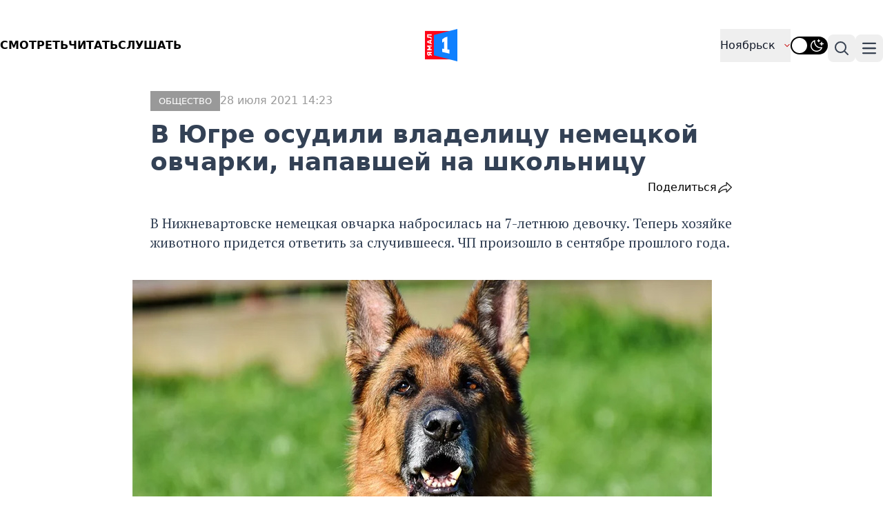

--- FILE ---
content_type: text/html; charset=UTF-8
request_url: https://yamal1.ru/novosti/2021/07/28/v-iugre-osudili-vladelitcu-nemetckoi-ovcharki-napavshei-na-shkol-nitcu/
body_size: 16859
content:
<!DOCTYPE html>
<html lang="ru">

<head>
    <meta charset="utf-8">
    <meta name="viewport" content="width=device-width, initial-scale=1.0">

    <link rel="canonical" href="https://yamal1.ru/novosti/2021/07/28/v-iugre-osudili-vladelitcu-nemetckoi-ovcharki-napavshei-na-shkol-nitcu/">
    <link href="/local/templates/yamal/image/icon/favicon.ico" rel="shortcut icon" type="image/vnd.microsoft.icon">
	<link href="/local/templates/yamal/image/icon/apple-touch-icon.png" rel="apple-touch-icon" sizes="180x180">
	<link href="/local/templates/yamal/image/icon/favicon-32x32.png" rel="icon" type="image/png" sizes="32x32">
	<link href="/local/templates/yamal/image/icon/favicon-16x16.png"rel="icon" type="image/png" sizes="16x16">
	<link href="/local/templates/yamal/image/icon/site.webmanifest"rel="manifest">

    <base href="https://yamal1.ru/novosti/2021/07/28/v-iugre-osudili-vladelitcu-nemetckoi-ovcharki-napavshei-na-shkol-nitcu/" />
    <meta name="resourse-type" content="Document" />
    <meta name="MobileOptimized" content="width" />
    <meta name="HandheldFriendly" content="true" />
        <meta name="author" content="YAMAL1.RU" />
    <meta name="owner" content="YAMAL1.RU">
    <meta name="revisit-after" content="4 days">
    <meta name="twitter:url" content="https://yamal1.ru/novosti/2021/07/28/v-iugre-osudili-vladelitcu-nemetckoi-ovcharki-napavshei-na-shkol-nitcu/">
    <meta name="twitter:title" content="В Югре осудили владелицу немецкой овчарки, напавшей на школьницу ">
    <meta name="twitter:card" content="summary_large_image">
    <meta name="twitter:site" content="@YAMAL1.RU">
    <meta name="twitter:description" content="В Нижневартовске немецкая овчарка набросилась на 7-летнюю девочку. Теперь хозяйке животного придется ответить за случившееся. ЧП произошло в сентябре прошлого года. ">
    <meta name="twitter:creator" content="@YAMAL1.RU">
    <meta name="twitter:image:src" content="https://yamal1.ru/upload/iblock/6df/zhs49zf9iydisp2tj3a9zh74e0k3pwo1.jpg">
    <meta name="twitter:image" content="https://yamal1.ru/upload/iblock/6df/zhs49zf9iydisp2tj3a9zh74e0k3pwo1.jpg">
    <meta name="twitter:domain" content="YAMAL1.RU">
    <meta name="og:title" content="В Югре осудили владелицу немецкой овчарки, напавшей на школьницу ">
    <meta name="og:site_name" content="YAMAL1.RU">
    <meta name="og:type" content="article">
    <meta name="og:image" content="https://yamal1.ru/upload/iblock/6df/zhs49zf9iydisp2tj3a9zh74e0k3pwo1.jpg">
    <meta name="og:description" content="В Нижневартовске немецкая овчарка набросилась на 7-летнюю девочку. Теперь хозяйке животного придется ответить за случившееся. ЧП произошло в сентябре прошлого года. ">
    <meta name="og:url" content="https://yamal1.ru/novosti/2021/07/28/v-iugre-osudili-vladelitcu-nemetckoi-ovcharki-napavshei-na-shkol-nitcu/">
    <meta name="article:author" content="YAMAL1.RU">
    <meta name="article:section" content="ОБЩЕСТВО,Россия">
    <meta name="title" content="В Югре осудили владелицу немецкой овчарки, напавшей на школьницу ">
    <title>В Югре осудили владелицу немецкой овчарки, напавшей на школьницу </title>
    <meta http-equiv="Content-Type" content="text/html; charset=UTF-8" />
<meta name="robots" content="index, follow" />
<meta name="keywords" content="Нижневартовск, собака, суд, школьница, укус, " />
<meta name="description" content="В Нижневартовске немецкая овчарка набросилась на 7-летнюю девочку. Теперь хозяйке животного придется ответить за случившееся. ЧП произошло в сентябре прошлого года. " />
<script data-skip-moving="true">(function(w, d, n) {var cl = "bx-core";var ht = d.documentElement;var htc = ht ? ht.className : undefined;if (htc === undefined || htc.indexOf(cl) !== -1){return;}var ua = n.userAgent;if (/(iPad;)|(iPhone;)/i.test(ua)){cl += " bx-ios";}else if (/Windows/i.test(ua)){cl += ' bx-win';}else if (/Macintosh/i.test(ua)){cl += " bx-mac";}else if (/Linux/i.test(ua) && !/Android/i.test(ua)){cl += " bx-linux";}else if (/Android/i.test(ua)){cl += " bx-android";}cl += (/(ipad|iphone|android|mobile|touch)/i.test(ua) ? " bx-touch" : " bx-no-touch");cl += w.devicePixelRatio && w.devicePixelRatio >= 2? " bx-retina": " bx-no-retina";if (/AppleWebKit/.test(ua)){cl += " bx-chrome";}else if (/Opera/.test(ua)){cl += " bx-opera";}else if (/Firefox/.test(ua)){cl += " bx-firefox";}ht.className = htc ? htc + " " + cl : cl;})(window, document, navigator);</script>


<link href="/bitrix/cache/css/s1/yamal/page_b0bb78aa8307a368a3df964fcbd9eada/page_b0bb78aa8307a368a3df964fcbd9eada_v1.css?17543002343018" type="text/css"  rel="stylesheet" />
<link href="/bitrix/cache/css/s1/yamal/template_6c8d4b28b81fe36091c5f3e29534129c/template_6c8d4b28b81fe36091c5f3e29534129c_v1.css?1754300234919" type="text/css"  data-template-style="true" rel="stylesheet" />







    
        <link rel="stylesheet" href="/local/templates/yamal/css/lib/fancybox.min.css">
    <link rel="stylesheet" href="/local/templates/yamal/css/lib/swiper-bundle.min.css">
  
    <link rel="stylesheet" href="/local/templates/yamal/public/style.css">
    
                    
                
    
    <style>
        @import url('/local/templates/yamal/css/fonts.css');
    </style>

    <link rel="preconnect" href="https://fonts.googleapis.com">
    <link rel="preconnect" href="https://fonts.gstatic.com" crossorigin>
    <link href="https://fonts.googleapis.com/css2?family=PT+Serif:ital,wght@0,400;0,700;1,400;1,700&display=swap" rel="stylesheet">
    </head>

<body class="dark:bg-slate-800  dark:text-white">
    <!-- Yandex.Metrika counter -->
      <noscript><div><img src="https://mc.yandex.ru/watch/82650532" style="position:absolute; left:-9999px;" alt="" /></div></noscript> <!-- /Yandex.Metrika counter -->
        
            <header itemscope itemtype="http://schema.org/Organization">
      
      

        <!--Видео-->  

        <!--div class="container m-auto">
                <div class="mb-[12px]">
                    <div class="flex flex-wrap justify-start align-start w-full gap-[32px]">
                        <div class="relative w-screen max-h-[300px]" itemscope="" itemtype="http://schema.org/NewsArticle">
                            <a href="https://vk.com/wall-101544511_180527" title="yamal1">
                            <video autoplay="true" muted="true" loop="true">
                                <source type="video/webm" src="/upload/banners/duh.webm" />
                                <source type="video/mp4" src="/upload/banners/duh.mp4" />
                            </video>
                            </a>
                        </div>
                    </div>
                </div>
        </div-->

        <!--Статика-->   

        <!--div class="container m-auto">
                <div class="mb-[12px]">
                    <div class="flex flex-wrap justify-start align-start w-full gap-[32px]">
                        <div class="relative w-screen max-h-[300px]" style="background-color:#071e63;" itemscope="" itemtype="http://schema.org/NewsArticle">
                            <a href="https://yamal1.ru/novosti/2025/08/02/semak_o_transferah_konkurencii_i_borbe_za_chempionstvo/" title="yamal1">
                           <img style="  display: block;
                                            margin-left: auto; 
                                            margin-right: auto; 
                                            height: auto;"
                            src="/upload/banners/banner_semak_resize.png" />
                            </a>
                        </div>
                    </div>
                </div>
        </div-->
      
      


            <section class="lg:hidden" itemscope itemtype="http://schema.org/NewsArticle">
        <div class="container m-auto">
            <div class="mb-[12px]">
                <a href="/spetcproekty/" title="Спецпроекты"><span class="py-[6px] px-[16px] text-white bg-[#E3120E] uppercase font-semibold text-lg" itemprop="articleSection">Спецпроект</span></a>
                <div class="flex flex-wrap justify-start align-start w-full gap-[32px]">
                    <div class="relative w-screen max-h-[460px]" itemscope itemtype="http://schema.org/NewsArticle">
                        <a href="/novosti/2026/01/05/kakoe-est-obuchenie-v-kompanii/" title="Какое есть обучение в компании?">
                            <img class="w-[100%] h-[100%] object-cover" src="/upload/resize_cache/iblock/895/840_472_1/83nqsf055tn31adzkdlft18ehgz59r6t.jpg" alt="" itemprop="image">
                            <div class="bg-gradient-to-t from-[#070707] to-transparent absolute h-[100%] w-[100%] bottom-0">
                                <div class="flex gap-[12px] absolute bottom-[32px] left-[18px] md:left-[28px] flex-wrap">
                                    <div class="w-[100%]">
                                        <h3 class="w-full lg:w-[60%] text-white text-[32px] font-semibold inline-block text-xl md:text-3xl dark:text-white" itemprop="headline">
                                            Какое есть обучение в компании?                                        </h3>
                                    </div>
                                </div>
                            </div>
                        </a>
                    </div>
                </div>
            </div>
    </section>
        
        <div class="container m-auto">
            <div class="grid grid-cols-3 header__bottom pt-[42px] md:pb-[42px] pb-[20px] align-middle">
                <nav class="hidden md:flex">
                    <ul class="flex gap-[24px] uppercase font-semibold">
                        <a class="m-auto" href="#" data-modal-target="default-modal" data-modal-toggle="default-modal">
                            <li>Смотреть</li>
                        </a>
                        <a class="m-auto" href="/spetcproekty/">
                            <li>Читать</li>
                        </a>
                        <a class="m-auto" href="/radio/" target="_blank">Слушать</a>
                    </ul>
                </nav>
                <button data-collapse-toggle="mega-menu-search" type="button" class="md:hidden inline-flex items-center p-1 w-10 h-10 justify-center text-sm text-gray-700 rounded-lg hover:bg-gray-100 focus:outline-none focus:ring-2 focus:ring-gray-200 dark:text-gray-400 dark:hover:bg-gray-700 dark:focus:ring-gray-600 mt-1 aria-controls=" mega-menu-full" aria-expanded="false">
                    <span class="sr-only">Поиск</span>
                    <svg xmlns="http://www.w3.org/2000/svg" fill="none" viewBox="0 0 22 22" stroke-width="2.5" stroke="currentColor" class="w-7 h-7">
                        <path stroke-linecap="round" stroke-linejoin="round" d="M21 21l-5.197-5.197m0 0A7.5 7.5 0 105.196 5.196a7.5 7.5 0 0010.607 10.607z" />
                    </svg>
                </button>

                <!--Logo-->
                <figure class="flex justify-center">
                    <a href="https://yamal1.ru"><img src="/local/templates/yamal/image/logo.svg" alt="logo" width="47px"></a>
                </figure>

                <div class="flex justify-end gap-[10px]">
                                        <button data-collapse-toggle="mega-menu-full-geo" class="hidden md:flex items-center justify-between w-full py-2 px-3 font-medium text-gray-900 border-b border-gray-100 md:w-auto hover:bg-gray-50 md:hover:bg-transparent md:border-0 md:p-0 dark:text-white focus:ring-gray-200  dark:hover:bg-gray-700 md:dark:hover:bg-transparent dark:focus:ring-gray-600 dark:border-gray-700 ">
                        Ноябрьск                        <svg xmlns="http://www.w3.org/2000/svg" viewBox="0 0 24 24" fill="currentColor" class="w-2.5 h-2.5 ms-3 stroke-red-500">
                            <path fill-rule="evenodd" d="M12.53 16.28a.75.75 0 01-1.06 0l-7.5-7.5a.75.75 0 011.06-1.06L12 14.69l6.97-6.97a.75.75 0 111.06 1.06l-7.5 7.5z" clip-rule="evenodd" stroke-width="2" stroke-linejoin="round" />
                        </svg>
                    </button>

                    <div class="flex relative">
                        <input class="m-auto hidden peer/theme light-switch" name="light-switch" id="theme-switch" type="checkbox">

                                                <label for="theme-switch" class="m-auto w-[54px] h-[26px] rounded-[50px] bg-black peer-checked/theme:bg-amber-300 duration-200"></label>
                        <label for="theme-switch" class="w-[22px] h-[22px] rounded-[50%] bg-white absolute top-[50%] translate-y-[-50%] left-[2px] peer-checked/theme:left-[29px] duration-200"></label>

                        <label for="theme-switch" class="absolute top-[50%] translate-y-[-50%] right-[6px] opacity-100 peer-checked/theme:opacity-0 duration-200">
                            <img class="" src="/local/templates/yamal/image/icon/dark_theme.svg" alt="">
                        </label>

                        <label for="theme-switch" class="absolute top-[50%] translate-y-[-50%] left-[6px] opacity-0 peer-checked/theme:opacity-100 duration-200">
                            <img class="" src="/local/templates/yamal/image/icon/light_theme.svg" alt="">
                        </label>
                    </div>


                    <button data-collapse-toggle="mega-menu-search" type="button" class="hidden md:inline-flex items-center p-2 w-10 h-10 justify-center text-sm text-gray-700 rounded-lg hover:bg-gray-100 focus:outline-none focus:ring-2 focus:ring-gray-200 dark:text-gray-400 dark:hover:bg-gray-700 dark:focus:ring-gray-600 sm:mt-2 mt-1 aria-controls=" mega-menu-full" aria-expanded="false">
                        <span class="sr-only">Поиск</span>
                        <svg xmlns="http://www.w3.org/2000/svg" fill="none" viewBox="0 0 24 24" stroke-width="2" stroke="currentColor" class="w-6 h-6">
                            <path stroke-linecap="round" stroke-linejoin="round" d="M21 21l-5.197-5.197m0 0A7.5 7.5 0 105.196 5.196a7.5 7.5 0 0010.607 10.607z" />
                        </svg>
                    </button>

                    <button data-collapse-toggle="mega-menu-full-dropdown" type="button" class="inline-flex items-center p-2 w-10 h-10 justify-center text-sm text-gray-700 rounded-lg hover:bg-gray-100 focus:outline-none focus:ring-2 focus:ring-gray-200 dark:text-gray-400 dark:hover:bg-gray-700 dark:focus:ring-gray-600 sm:mt-2 mt-1 aria-controls=" mega-menu-full" aria-expanded="false">
                        <span class="sr-only">Навигация по категориям</span>
                        <svg class="w-5 h-5" aria-hidden="true" xmlns="http://www.w3.org/2000/svg" fill="none" viewBox="0 0 17 14">
                            <path stroke="currentColor" stroke-linecap="round" stroke-linejoin="round" stroke-width="2" d="M1 1h15M1 7h15M1 13h15" />
                        </svg>
                    </button>
                </div>
            </div>
            <div class="grid grid-cols-3 md:hidden uppercase font-semibold pb-[42px] mb-[10px]">
                <a href="#" class="flex justify-start ml-3" data-modal-target="default-modal" data-modal-toggle="default-modal" class="flex justify-start ml-3">Смотреть</a>
                <a href="/spetcproekty/" class="m-auto">Читать</a>
                <a href="/radio/" class="flex justify-end mr-3">Слушать</a>
            </div>
        </div>
        </div>

        
        <div id="default-modal" tabindex="-1" aria-hidden="true" class="hidden overflow-y-auto overflow-x-hidden fixed top-0 right-0 left-0 z-50 justify-center items-center w-full md:inset-0 h-[calc(100%-1rem)] max-h-full" onclick="StopPlayPlayer()">
    <div class="relative p-4 w-full max-w-2xl max-h-full">
        <!-- Modal content -->
        <div class="relative bg-black rounded-lg shadow dark:bg-gray-700">
            <!-- Modal header -->
            <div class="flex items-center justify-between pl-4 md:pl-4 rounded-t dark:border-gray-600 gap-[6px]">
				<div class="m-auto mx-0 w-[6px] h-[6px] bg-[#E3120E] rounded-[50%]"></div>
                <div class="text-base font-semibold text-gray-200 dark:text-white">
                    Прямой эфир
                </div>
                <button type="button" class="text-gray-400 bg-transparent hover:bg-gray-200 hover:text-gray-900 rounded-lg text-sm w-8 h-8 ms-auto inline-flex justify-center items-center dark:hover:bg-gray-600 dark:hover:text-white" data-modal-hide="default-modal" onclick="StopPlayPlayer()">
                    <svg class="w-3 h-3" aria-hidden="true" xmlns="http://www.w3.org/2000/svg" fill="none" viewBox="0 0 14 14">
                        <path stroke="currentColor" stroke-linecap="round" stroke-linejoin="round" stroke-width="2" d="m1 1 6 6m0 0 6 6M7 7l6-6M7 7l-6 6" />
                    </svg>
                    <span class="sr-only">Закрыть</span>
                </button>
            </div>
            <!-- Modal body -->
            <div class="p-1 md:p-2">
                <p class="text-base leading-relaxed text-gray-500 dark:text-gray-400">
                <div class="player_cont01 embed-responsive embed-responsive-16by9">
                    <div id="player"></div>

                                        
                </div>


                </p>
            </div>
        </div>
    </div>
</div>            <!--Menu-->
            
<nav class="bg-white border-gray-200 dark:border-gray-600 dark:bg-gray-900 container m-auto">

	<div id="mega-menu-full-dropdown" class="mt-1 border-gray-200 shadow-sm bg-gray-50 md:bg-white dark:bg-gray-800 dark:border-gray-600 hidden">
		<div class="grid px-4 pb-5 mx-auto text-gray-900 dark:text-white lg:grid-cols-3 md:px-6">
			<ul>
						<li>
			<a href="/?nt=ekonomika" title="ЭКОНОМИКА" class="block p-3 rounded-lg hover:bg-gray-100 dark:hover:bg-gray-700">
				<div class="font-semibold">ЭКОНОМИКА</div>
			</a>
		</li>
			<li>
			<a href="/?nt=proishestviia" title="ПРОИCШЕСТВИЯ" class="block p-3 rounded-lg hover:bg-gray-100 dark:hover:bg-gray-700">
				<div class="font-semibold">ПРОИCШЕСТВИЯ</div>
			</a>
		</li>
			<li>
			<a href="/?nt=politika" title="ПОЛИТИКА" class="block p-3 rounded-lg hover:bg-gray-100 dark:hover:bg-gray-700">
				<div class="font-semibold">ПОЛИТИКА</div>
			</a>
		</li>
				</ul>
			<ul>
				<li>
			<a href="/?nt=sport" title="СПОРТ" class="block p-3 rounded-lg hover:bg-gray-100 dark:hover:bg-gray-700">
				<div class="font-semibold">СПОРТ</div>
			</a>
		</li>
			<li>
			<a href="/?nt=kul-tura" title="КУЛЬТУРА" class="block p-3 rounded-lg hover:bg-gray-100 dark:hover:bg-gray-700">
				<div class="font-semibold">КУЛЬТУРА</div>
			</a>
		</li>
			<li>
			<a href="/?nt=afisha" title="АФИША" class="block p-3 rounded-lg hover:bg-gray-100 dark:hover:bg-gray-700">
				<div class="font-semibold">АФИША</div>
			</a>
		</li>
				</ul>
			<ul>
				<li>
			<a href="/?nt=obshchestvo" title="ОБЩЕСТВО" class="block p-3 rounded-lg hover:bg-gray-100 dark:hover:bg-gray-700">
				<div class="font-semibold">ОБЩЕСТВО</div>
			</a>
		</li>
			<li>
			<a href="/?nt=obrazovanie" title="ОБРАЗОВАНИЕ" class="block p-3 rounded-lg hover:bg-gray-100 dark:hover:bg-gray-700">
				<div class="font-semibold">ОБРАЗОВАНИЕ</div>
			</a>
		</li>
			<li>
			<a href="/?nt=meditcina" title="МЕДИЦИНА" class="block p-3 rounded-lg hover:bg-gray-100 dark:hover:bg-gray-700">
				<div class="font-semibold">МЕДИЦИНА</div>
			</a>
		</li>
				</ul>
			<ul>
				<li>
			<a href="/?nt=pogoda" title="ПОГОДА" class="block p-3 rounded-lg hover:bg-gray-100 dark:hover:bg-gray-700">
				<div class="font-semibold">ПОГОДА</div>
			</a>
		</li>
			<li>
			<a href="/?nt=ekologiia" title="ЭКОЛОГИЯ" class="block p-3 rounded-lg hover:bg-gray-100 dark:hover:bg-gray-700">
				<div class="font-semibold">ЭКОЛОГИЯ</div>
			</a>
		</li>
			<li>
			<a href="/?nt=transport" title="ТРАНСПОРТ" class="block p-3 rounded-lg hover:bg-gray-100 dark:hover:bg-gray-700">
				<div class="font-semibold">ТРАНСПОРТ</div>
			</a>
		</li>
				</ul>
			<ul>
				<li>
			<a href="/?nt=tek" title="ТЭК" class="block p-3 rounded-lg hover:bg-gray-100 dark:hover:bg-gray-700">
				<div class="font-semibold">ТЭК</div>
			</a>
		</li>
			<li>
			<a href="/?nt=zhkkh" title="ЖКХ" class="block p-3 rounded-lg hover:bg-gray-100 dark:hover:bg-gray-700">
				<div class="font-semibold">ЖКХ</div>
			</a>
		</li>
			<li>
			<a href="/?nt=stroitel-stvo" title="СТРОИТЕЛЬСТВО" class="block p-3 rounded-lg hover:bg-gray-100 dark:hover:bg-gray-700">
				<div class="font-semibold">СТРОИТЕЛЬСТВО</div>
			</a>
		</li>
	
			</ul>
		</div>
	</div>
</nav>
        <!--Search-->
        <nav class="bg-white border-gray-200 dark:border-gray-600 dark:bg-gray-900 container m-auto">

            <div id="mega-menu-search" class="mt-1 border-gray-200 shadow-sm bg-gray-50 md:bg-white  dark:bg-gray-800 dark:border-gray-600 hidden">
                <div class="grid px-4 pb-5 mx-auto text-gray-900 dark:text-white grid-cols-1 md:px-6">
                    <div class="relative mt-3 ">
                        <form id="sform_min01" action="/search/" method="get">
                            <button class="absolute inset-y-0 start-0 flex items-center ps-3">
                                <svg class="w-4 h-4 text-gray-500 dark:text-gray-400" aria-hidden="true" xmlns="http://www.w3.org/2000/svg" fill="none" viewBox="0 0 20 20">
                                    <path stroke="currentColor" stroke-linecap="round" stroke-linejoin="round" stroke-width="2" d="m19 19-4-4m0-7A7 7 0 1 1 1 8a7 7 0 0 1 14 0Z" />
                                </svg>
                            </button>

                            <input name="q" type="text" id="search-navbar" class="block w-full p-2 ps-10 text-sm text-gray-900 border border-gray-300 rounded-lg bg-gray-50 focus:ring-blue-500 focus:border-blue-500 dark:bg-gray-700 dark:border-gray-600 dark:placeholder-gray-400 dark:text-white dark:focus:ring-blue-500 dark:focus:border-blue-500" placeholder="Введите слово..." value="">
                        </form>
                    </div>


                </div>
            </div>
        </nav>

        <!--GEO-->
        <nav class="bg-white border-gray-200 dark:border-gray-600 dark:bg-gray-900 container m-auto">
    <div id="mega-menu-full-geo" class="mt-1 border-gray-200 shadow-sm bg-gray-50 md:bg-white dark:bg-gray-800 dark:border-gray-600 hidden">
        <div class="grid px-4 pb-5 mx-auto text-gray-900 dark:text-white xl:grid-cols-4 grid-cols-2 md:px-6">
            <ul>
                        <li>
            <a href="/geo/iamal/" title="Ямал" class="block p-3 rounded-lg hover:bg-gray-100 dark:hover:bg-gray-700">
                <div class="font-semibold">Ямал</div>
            </a>
        </li>
            <li>
            <a href="/geo/novyi-urengoi/" title="Новый Уренгой" class="block p-3 rounded-lg hover:bg-gray-100 dark:hover:bg-gray-700">
                <div class="font-semibold">Новый Уренгой</div>
            </a>
        </li>
            <li>
            <a href="/geo/noiabr-sk/" title="Ноябрьск" class="block p-3 rounded-lg hover:bg-gray-100 dark:hover:bg-gray-700">
                <div class="font-semibold">Ноябрьск</div>
            </a>
        </li>
            <li>
            <a href="/geo/salekhard/" title="Салехард" class="block p-3 rounded-lg hover:bg-gray-100 dark:hover:bg-gray-700">
                <div class="font-semibold">Салехард</div>
            </a>
        </li>
            <li>
            <a href="/geo/nadym/" title="Надым" class="block p-3 rounded-lg hover:bg-gray-100 dark:hover:bg-gray-700">
                <div class="font-semibold">Надым</div>
            </a>
        </li>
                </ul>
            <ul>
                <li>
            <a href="/geo/gubkinskii/" title="Губкинский" class="block p-3 rounded-lg hover:bg-gray-100 dark:hover:bg-gray-700">
                <div class="font-semibold">Губкинский</div>
            </a>
        </li>
            <li>
            <a href="/geo/muravlenko/" title="Муравленко" class="block p-3 rounded-lg hover:bg-gray-100 dark:hover:bg-gray-700">
                <div class="font-semibold">Муравленко</div>
            </a>
        </li>
            <li>
            <a href="/geo/labytnangi/" title="Лабытнанги" class="block p-3 rounded-lg hover:bg-gray-100 dark:hover:bg-gray-700">
                <div class="font-semibold">Лабытнанги</div>
            </a>
        </li>
            <li>
            <a href="/geo/tarko-sale/" title="Тарко-Сале" class="block p-3 rounded-lg hover:bg-gray-100 dark:hover:bg-gray-700">
                <div class="font-semibold">Тарко-Сале</div>
            </a>
        </li>
            <li>
            <a href="/geo/pangody/" title="Пангоды" class="block p-3 rounded-lg hover:bg-gray-100 dark:hover:bg-gray-700">
                <div class="font-semibold">Пангоды</div>
            </a>
        </li>
                </ul>
            <ul>
                <li>
            <a href="/geo/purpe/" title="Пурпе" class="block p-3 rounded-lg hover:bg-gray-100 dark:hover:bg-gray-700">
                <div class="font-semibold">Пурпе</div>
            </a>
        </li>
            <li>
            <a href="/geo/tazovskii/" title="Тазовский" class="block p-3 rounded-lg hover:bg-gray-100 dark:hover:bg-gray-700">
                <div class="font-semibold">Тазовский</div>
            </a>
        </li>
            <li>
            <a href="/geo/iar-sale/" title="Яр-Сале" class="block p-3 rounded-lg hover:bg-gray-100 dark:hover:bg-gray-700">
                <div class="font-semibold">Яр-Сале</div>
            </a>
        </li>
            <li>
            <a href="/geo/urengoi/" title="Уренгой" class="block p-3 rounded-lg hover:bg-gray-100 dark:hover:bg-gray-700">
                <div class="font-semibold">Уренгой</div>
            </a>
        </li>
            <li>
            <a href="/geo/kharp/" title="Харп" class="block p-3 rounded-lg hover:bg-gray-100 dark:hover:bg-gray-700">
                <div class="font-semibold">Харп</div>
            </a>
        </li>
                </ul>
            <ul>
                <li>
            <a href="/geo/krasnosel-kup/" title="Красноселькуп" class="block p-3 rounded-lg hover:bg-gray-100 dark:hover:bg-gray-700">
                <div class="font-semibold">Красноселькуп</div>
            </a>
        </li>
            <li>
            <a href="/geo/muzhi/" title="Мужи" class="block p-3 rounded-lg hover:bg-gray-100 dark:hover:bg-gray-700">
                <div class="font-semibold">Мужи</div>
            </a>
        </li>
            <li>
            <a href="/geo/aksarka/" title="Аксарка" class="block p-3 rounded-lg hover:bg-gray-100 dark:hover:bg-gray-700">
                <div class="font-semibold">Аксарка</div>
            </a>
        </li>
            <li>
            <a href="/geo/tumen/" title="Тюмень" class="block p-3 rounded-lg hover:bg-gray-100 dark:hover:bg-gray-700">
                <div class="font-semibold">Тюмень</div>
            </a>
        </li>
            <li>
            <a href="/geo/hmao-ugra/" title="ХМАО-Югра" class="block p-3 rounded-lg hover:bg-gray-100 dark:hover:bg-gray-700">
                <div class="font-semibold">ХМАО-Югра</div>
            </a>
        </li>
                </ul>
            <ul>
                <li>
            <a href="/geo/sankt-peterburg/" title="Санкт-Петербург" class="block p-3 rounded-lg hover:bg-gray-100 dark:hover:bg-gray-700">
                <div class="font-semibold">Санкт-Петербург</div>
            </a>
        </li>
            <li>
            <a href="/geo/omsk/" title="Омск" class="block p-3 rounded-lg hover:bg-gray-100 dark:hover:bg-gray-700">
                <div class="font-semibold">Омск</div>
            </a>
        </li>
                </ul>
        </div>
    </div>
</nav>
    </header><article itemscope itemtype="http://schema.org/NewsArticle">
	<div class="container m-auto prose prose-xl prose-slate dark:prose-invert pl-5 pr-5 xl:pr-0 sm:pl-0">
				<div class="flex gap-[12px]">
			<span class="bg-[#999999] uppercase text-[13px] font-medium px-[12px] py-[3px] text-white">
				ОБЩЕСТВО			</span>

			<div class="text-[#999999] text-[16px] font-medium">
				28 июля 2021 14:23			</div>
		</div>
		<h1 class="mt-[14px] inline-block text-2xl sm:text-4xl prose prose-slate dark:prose-invert">
			В Югре осудили владелицу немецкой овчарки, напавшей на школьницу 		</h1>

				<div class="flex justify-between not-prose">
			<div class="flex gap-[8px] text-[#000000] px-[16px] py-[6px] rounded-md">
				<!--img src="/local/templates/yamal/image/icon/comment.svg" alt="Комментарии">
				<span-- id="comment_count_body">0</span-->
			</div>
			<div class="flex gap-[8px] font-medium text-[16px]">
				<div class="text-[#000000]">
										
					<div class="dropdown ">
						<div class="dropbtn "> Поделиться<!--div class="rep_img_icon"></div--></div>
						<div class="dropdown-content">
							<a href="http://vk.com/share.php?url=https://yamal1.ru/novosti/2021/07/28/v-iugre-osudili-vladelitcu-nemetckoi-ovcharki-napavshei-na-shkol-nitcu/&title=https://yamal1.ru/novosti/2021/07/28/v-iugre-osudili-vladelitcu-nemetckoi-ovcharki-napavshei-na-shkol-nitcu/&description=В Нижневартовске немецкая овчарка набросилась на 7-летнюю девочку. Теперь хозяйке животного придется ответить за случившееся. ЧП произошло в сентябре прошлого года. &image=/upload/iblock/6df/zhs49zf9iydisp2tj3a9zh74e0k3pwo1.jpg&noparse=true">В контакте</a><a href="https://connect.ok.ru/offer?url=https://yamal1.ru/novosti/2021/07/28/v-iugre-osudili-vladelitcu-nemetckoi-ovcharki-napavshei-na-shkol-nitcu/">Одноклассники</a><a href="https://t.me/share/url?url=https://yamal1.ru/novosti/2021/07/28/v-iugre-osudili-vladelitcu-nemetckoi-ovcharki-napavshei-na-shkol-nitcu/">Telegram</a>						</div>
					</div>

														</div>
				<img src="/local/templates/yamal/image/icon/share.svg" alt="">
			</div>
		</div>
					<p class="lead">В Нижневартовске немецкая овчарка набросилась на 7-летнюю девочку. Теперь хозяйке животного придется ответить за случившееся. ЧП произошло в сентябре прошлого года. </p>
			</div>

	
	
			<figure class="container m-auto my-[40px] 2xl:px-[15%] xl:px-[15%] pl-3 pr-3 sm:pl-0 relative">
			<a href="/upload/iblock/6df/zhs49zf9iydisp2tj3a9zh74e0k3pwo1.jpg" data-fancybox="">
				<img src="/upload/iblock/6df/zhs49zf9iydisp2tj3a9zh74e0k3pwo1.jpg" alt="">
			</a>
			<figcaption>Фото pixabay.com</figcaption>
		</figure>
	
	
	<div class="container m-auto prose prose-xl prose-slate dark:prose-invert pl-5 pr-5 xl:pr-0 sm:pl-0">
		<div class="mt-[28px] text-[19px] leading-[1.4] font-normal">
			<p>В Нижневартовске немецкая овчарка набросилась на 7-летнюю девочку. Теперь хозяйке животного придется ответить за случившееся. ЧП произошло в сентябре прошлого года.</p>

<p>«Хозяйка выгуливала свою собаку без намордника. Овчарка набросилась на ребенка и покусала его. Женщина не смогла удержать овчарку на поводке», – рассказали в прокуратуре округа.</p>

<p>Девочке пришлось пройти курс лечения в больнице, пишет «Уральский меридиан». По решению суда владелица агрессивного пса заплатит школьнице 40 тысяч рублей.</p>

<p>Подписывайтесь на <a	href="https://yamal1.ru/">Ямал1 </a>в <a href="https://vk.com/n24_yanao">VK </a>и <a href="https://www.instagram.com/yamal1_news/">Instagram</a>, следите за главными новостями Ямала в нашем <a href="https://t.me/N24RU">telegram-канале</a>.</p>		</div>
			</div>

				<div class="container m-auto prose prose-xl prose-slate dark:prose-invert pl-5 pr-5 xl:pr-0 sm:pl-0 mt-[35px] flex gap-[6px] flex-wrap">
							<a class="not-prose" href="/spg/search_meta/?q=%D0%9D%D0%B8%D0%B6%D0%BD%D0%B5%D0%B2%D0%B0%D1%80%D1%82%D0%BE%D0%B2%D1%81%D0%BA">
					<div class="bg-[#F1F3F4] dark:bg-[#334155] px-[16px] py-[6px] text-sm">
						Нижневартовск					</div>
				</a>
							<a class="not-prose" href="/spg/search_meta/?q=%D1%81%D0%BE%D0%B1%D0%B0%D0%BA%D0%B0">
					<div class="bg-[#F1F3F4] dark:bg-[#334155] px-[16px] py-[6px] text-sm">
						собака					</div>
				</a>
							<a class="not-prose" href="/spg/search_meta/?q=%D1%81%D1%83%D0%B4">
					<div class="bg-[#F1F3F4] dark:bg-[#334155] px-[16px] py-[6px] text-sm">
						суд					</div>
				</a>
							<a class="not-prose" href="/spg/search_meta/?q=%D1%88%D0%BA%D0%BE%D0%BB%D1%8C%D0%BD%D0%B8%D1%86%D0%B0">
					<div class="bg-[#F1F3F4] dark:bg-[#334155] px-[16px] py-[6px] text-sm">
						школьница					</div>
				</a>
							<a class="not-prose" href="/spg/search_meta/?q=%D1%83%D0%BA%D1%83%D1%81">
					<div class="bg-[#F1F3F4] dark:bg-[#334155] px-[16px] py-[6px] text-sm">
						укус					</div>
				</a>
							<a class="not-prose" href="/spg/search_meta/?q=">
					<div class="bg-[#F1F3F4] dark:bg-[#334155] px-[16px] py-[6px] text-sm">
											</div>
				</a>
					</div>
	
	<!--div class="container prose prose-xl prose-slate dark:prose-invert m-auto px-5 sm:pl-0 mt-[32px]">
		<div class="shadow-[0_6px_24px_-4px_rgba(0,0,0,0.12)] dark:bg-[#475569] p-[20px] md:flex gap-[20px] mb-[32px]">
			<p class="m-auto text-lg inline-block align-middle leading-[1.1] pb-5">
				Неудобно на сайте? Читайте самое интересное в Telegram и самое полезное
				в VK
			</p>

			<div class="flex gap-[4px] justify-between">
				<a href="https://t.me/s/yamal_1" class="bg-[#D6F1FF] w-[100px] h-[100%] flex justify-center align-middle">
					<img class="w-[24px]" src="/local/templates/yamal/image/icon/tg.svg" alt="" />
				</a>

				<a href="https://vk.com/yamal1" class="bg-[#D6F1FF] w-[100px] h-[100%] flex justify-center align-middle">
					<img class="w-[24px]" src="/local/templates/yamal/image/icon/vk.svg" alt="" />
				</a>
			</div>
		</div>

					<div id="comment_block_news">
							</div>
			</div--->

</article>

<section class="mt-[50px] mb-[50px]" itemscope itemtype="http://schema.org/ItemList">
    <div class="container m-auto">
        <div class="w-[100%] mb-[24px] pl-5 xl:pl-0">
            <span class="uppercase font-semibold text-[24px]">
            <!--block-->
            </span>
        </div>

        <div class="flex flex-wrap gap-[40px] justify-between">
                            <div class="w-full lg:w-[calc(50%-40px)] xl:w-[calc(33.3%-40px)] relative" itemprop="articleSection">
                <div class="mb-[14px]">
            <a class="w-[100%] relative" href="/?nt=transport" title="ТРАНСПОРТ">
                <span class="py-[3px] px-[12px] uppercase text-[13px] font-medium text-white bg-[#336666]">
                    ТРАНСПОРТ                </span>
            </a>
        </div>
                <a class="w-[100%] relative aspect-video" href="/novosti/2026/01/17/ledovuyu-perepravu-salekhard-labytnangi-zakroyut-vecherom-17-yanvarya/" title="Ледовую переправу Салехард–Лабытнанги закроют вечером 17 января" itemprop="url" target="_blank">
                        <img class="w-[100%] object-cover" src="/upload/resize_cache/iblock/69d/840_472_2/2anrelle2s73a41r2arfpfzvweqn5geu.jpg" alt="Ледовую переправу Салехард–Лабытнанги закроют вечером 17 января" itemprop="image">
        </a>
        <a class="w-[100%] relative aspect-video" href="/novosti/2026/01/17/ledovuyu-perepravu-salekhard-labytnangi-zakroyut-vecherom-17-yanvarya/" title="Ледовую переправу Салехард–Лабытнанги закроют вечером 17 января" itemprop="url" target="_blank">
            <h3 class="mt-[14px] text-[20px] font-semibold leading-[26px] pl-5 sm:pl-0" itemprop="headline">
                Ледовую переправу Салехард–Лабытнанги закроют вечером 17 января            </h3>
        </a>
        <div class="text-[#999] text-[13px] font-medium mt-[8px] lg:left-[28px] pl-5 sm:pl-0" itemprop="datePublished">
            17 января 15:43        </div>
    </div>

    <div class="w-full lg:w-[calc(50%-40px)] xl:w-[calc(33.3%-40px)] relative" itemprop="articleSection">
                <div class="mb-[14px]">
            <a class="w-[100%] relative" href="/?nt=meditcina" title="МЕДИЦИНА">
                <span class="py-[3px] px-[12px] uppercase text-[13px] font-medium text-white bg-[#0062dc]">
                    МЕДИЦИНА                </span>
            </a>
        </div>
                <a class="w-[100%] relative aspect-video" href="/novosti/2026/01/17/mediki-noyabrska-zapodozrili-14-opasnykh-sostoyaniy-u-patsientov-v-den-onkobezopasnosti/" title="Медики Ноябрьска заподозрили 14 опасных состояний у пациентов в День онкобезопасности" itemprop="url" target="_blank">
                        <img class="w-[100%] object-cover" src="/upload/iblock/753/b0c2e58k37dfriy0m2jmpz76hr9f43hb.jpg" alt="Медики Ноябрьска заподозрили 14 опасных состояний у пациентов в День онкобезопасности" itemprop="image">
        </a>
        <a class="w-[100%] relative aspect-video" href="/novosti/2026/01/17/mediki-noyabrska-zapodozrili-14-opasnykh-sostoyaniy-u-patsientov-v-den-onkobezopasnosti/" title="Медики Ноябрьска заподозрили 14 опасных состояний у пациентов в День онкобезопасности" itemprop="url" target="_blank">
            <h3 class="mt-[14px] text-[20px] font-semibold leading-[26px] pl-5 sm:pl-0" itemprop="headline">
                Медики Ноябрьска заподозрили 14 опасных состояний у пациентов в День онкобезопасности            </h3>
        </a>
        <div class="text-[#999] text-[13px] font-medium mt-[8px] lg:left-[28px] pl-5 sm:pl-0" itemprop="datePublished">
            17 января 15:38        </div>
    </div>

    <div class="w-full lg:w-[calc(50%-40px)] xl:w-[calc(33.3%-40px)] relative" itemprop="articleSection">
                <div class="mb-[14px]">
            <a class="w-[100%] relative" href="/?nt=sel-skoe-khoziaistvo" title="СЕЛЬСКОЕ ХОЗЯЙСТВО">
                <span class="py-[3px] px-[12px] uppercase text-[13px] font-medium text-white bg-[#006633]">
                    СЕЛЬСКОЕ ХОЗЯЙСТВО                </span>
            </a>
        </div>
                <a class="w-[100%] relative aspect-video" href="/novosti/2026/01/17/tazovskiy-rayon-vyshel-na-rekord-po-zagotovke-oleniny-v-2025-godu/" title="Тазовский район вышел на рекорд по заготовке оленины в 2025 году" itemprop="url" target="_blank">
                        <img class="w-[100%] object-cover" src="/upload/resize_cache/iblock/872/840_472_2/lh9tgqci86869lxloor8avxjth3xz0o0.jpg" alt="Тазовский район вышел на рекорд по заготовке оленины в 2025 году" itemprop="image">
        </a>
        <a class="w-[100%] relative aspect-video" href="/novosti/2026/01/17/tazovskiy-rayon-vyshel-na-rekord-po-zagotovke-oleniny-v-2025-godu/" title="Тазовский район вышел на рекорд по заготовке оленины в 2025 году" itemprop="url" target="_blank">
            <h3 class="mt-[14px] text-[20px] font-semibold leading-[26px] pl-5 sm:pl-0" itemprop="headline">
                Тазовский район вышел на рекорд по заготовке оленины в 2025 году            </h3>
        </a>
        <div class="text-[#999] text-[13px] font-medium mt-[8px] lg:left-[28px] pl-5 sm:pl-0" itemprop="datePublished">
            17 января 15:25        </div>
    </div>

    <div class="w-full lg:w-[calc(50%-40px)] xl:w-[calc(33.3%-40px)] relative" itemprop="articleSection">
                <div class="mb-[14px]">
            <a class="w-[100%] relative" href="/?nt=zhkkh" title="ЖКХ">
                <span class="py-[3px] px-[12px] uppercase text-[13px] font-medium text-white bg-[#663300]">
                    ЖКХ                </span>
            </a>
        </div>
                <a class="w-[100%] relative aspect-video" href="/novosti/2026/01/17/noyabrsk-potratit-5-millionov-na-soderzhanie-snezhnogo-poligona/" title="Ноябрьск потратит 5 миллионов на содержание снежного полигона" itemprop="url" target="_blank">
                        <img class="w-[100%] object-cover" src="/upload/resize_cache/iblock/e43/840_472_2/91jskzvktvmtjysl004w50uxmb49dhv2.jpg" alt="Ноябрьск потратит 5 миллионов на содержание снежного полигона" itemprop="image">
        </a>
        <a class="w-[100%] relative aspect-video" href="/novosti/2026/01/17/noyabrsk-potratit-5-millionov-na-soderzhanie-snezhnogo-poligona/" title="Ноябрьск потратит 5 миллионов на содержание снежного полигона" itemprop="url" target="_blank">
            <h3 class="mt-[14px] text-[20px] font-semibold leading-[26px] pl-5 sm:pl-0" itemprop="headline">
                Ноябрьск потратит 5 миллионов на содержание снежного полигона            </h3>
        </a>
        <div class="text-[#999] text-[13px] font-medium mt-[8px] lg:left-[28px] pl-5 sm:pl-0" itemprop="datePublished">
            17 января 15:17        </div>
    </div>

    <div class="w-full lg:w-[calc(50%-40px)] xl:w-[calc(33.3%-40px)] relative" itemprop="articleSection">
                <div class="mb-[14px]">
            <a class="w-[100%] relative" href="/?nt=sport" title="СПОРТ">
                <span class="py-[3px] px-[12px] uppercase text-[13px] font-medium text-white bg-[#ff6600]">
                    СПОРТ                </span>
            </a>
        </div>
                <a class="w-[100%] relative aspect-video" href="/novosti/2026/01/17/nadymchanam-obyasnili-povyshenie-tsen-na-poseshchenie-sportzala-v-arktike/" title="Надымчанам объяснили повышение цен на посещение спортзала в «Арктике»" itemprop="url" target="_blank">
                        <img class="w-[100%] object-cover" src="/upload/resize_cache/iblock/f7e/840_472_2/09mdc9ac87db9rfosngq8z3fsz70od6h.jpg" alt="Надымчанам объяснили повышение цен на посещение спортзала в «Арктике»" itemprop="image">
        </a>
        <a class="w-[100%] relative aspect-video" href="/novosti/2026/01/17/nadymchanam-obyasnili-povyshenie-tsen-na-poseshchenie-sportzala-v-arktike/" title="Надымчанам объяснили повышение цен на посещение спортзала в «Арктике»" itemprop="url" target="_blank">
            <h3 class="mt-[14px] text-[20px] font-semibold leading-[26px] pl-5 sm:pl-0" itemprop="headline">
                Надымчанам объяснили повышение цен на посещение спортзала в «Арктике»            </h3>
        </a>
        <div class="text-[#999] text-[13px] font-medium mt-[8px] lg:left-[28px] pl-5 sm:pl-0" itemprop="datePublished">
            17 января 14:28        </div>
    </div>

    <div class="w-full lg:w-[calc(50%-40px)] xl:w-[calc(33.3%-40px)] relative" itemprop="articleSection">
                <div class="mb-[14px]">
            <a class="w-[100%] relative" href="/?nt=prazdniki" title="ПРАЗДНИКИ">
                <span class="py-[3px] px-[12px] uppercase text-[13px] font-medium text-white bg-[#660099]">
                    ПРАЗДНИКИ                </span>
            </a>
        </div>
                <a class="w-[100%] relative aspect-video" href="/novosti/2026/01/17/v-priuralskom-rayone-na-kreshchenie-oboruduyut-tri-kupeli/" title="В Приуральском районе на Крещение оборудуют три купели" itemprop="url" target="_blank">
                        <img class="w-[100%] object-cover" src="/upload/resize_cache/iblock/cc9/840_472_2/2a373zeig1d73g2c9gvsdy86glogzy1n.jpg" alt="В Приуральском районе на Крещение оборудуют три купели" itemprop="image">
        </a>
        <a class="w-[100%] relative aspect-video" href="/novosti/2026/01/17/v-priuralskom-rayone-na-kreshchenie-oboruduyut-tri-kupeli/" title="В Приуральском районе на Крещение оборудуют три купели" itemprop="url" target="_blank">
            <h3 class="mt-[14px] text-[20px] font-semibold leading-[26px] pl-5 sm:pl-0" itemprop="headline">
                В Приуральском районе на Крещение оборудуют три купели            </h3>
        </a>
        <div class="text-[#999] text-[13px] font-medium mt-[8px] lg:left-[28px] pl-5 sm:pl-0" itemprop="datePublished">
            17 января 14:19        </div>
    </div>

        </div>
    </div>
</section>

<!--section class="py-[32px] pb-[60px]" itemscope itemtype="http://schema.org/ItemList">
    <div class="container m-auto">
        <div class="flex gap-[6px]">
            <img class="m-auto mx-0" src="/local/templates/yamal/image/icon/smi24.svg" alt="">
            <p class="m-auto font-semibold text-[18px] mx-0">24СМИ TODO</p>
        </div>

        <div class="swiper_news24 mt-[20px]" itemprop="itemListElement">
        </div>
    </div>
</section-->    <footer class="bg-[#232323] py-[40px]" itemscope itemtype="http://schema.org/WebPage">
    <div class="container m-auto">

        <div class="mt-[20px] lg:flex lg:justify-between">

            <div class="flex lg:gap-[60px] gap-[30px] mt-10 lg:mt-0 pl-5">
    <ul class="text-[#dcdcdcf7] text-[17px] font-normal flex flex-col gap-[5px]" itemprop="significantLinks">
        <a href="/geo/iamal/" title="Ямал">
    <li>Ямал</li>
</a>
<a href="/geo/novyi-urengoi/" title="Новый Уренгой">
    <li>Новый Уренгой</li>
</a>
<a href="/geo/noiabr-sk/" title="Ноябрьск">
    <li>Ноябрьск</li>
</a>
<a href="/geo/salekhard/" title="Салехард">
    <li>Салехард</li>
</a>
<a href="/geo/nadym/" title="Надым">
    <li>Надым</li>
</a>
<a href="/geo/gubkinskii/" title="Губкинский">
    <li>Губкинский</li>
</a>
<a href="/geo/muravlenko/" title="Муравленко">
    <li>Муравленко</li>
</a>
<a href="/geo/labytnangi/" title="Лабытнанги">
    <li>Лабытнанги</li>
</a>
<a href="/geo/tarko-sale/" title="Тарко-Сале">
    <li>Тарко-Сале</li>
</a>
    </ul>
    <ul class="text-[#dcdcdcf7] text-[17px] font-normal flex flex-col gap-[5px]" itemprop="significantLinks">
<a href="/geo/pangody/" title="Пангоды">
    <li>Пангоды</li>
</a>
<a href="/geo/purpe/" title="Пурпе">
    <li>Пурпе</li>
</a>
<a href="/geo/tazovskii/" title="Тазовский">
    <li>Тазовский</li>
</a>
<a href="/geo/iar-sale/" title="Яр-Сале">
    <li>Яр-Сале</li>
</a>
<a href="/geo/urengoi/" title="Уренгой">
    <li>Уренгой</li>
</a>
<a href="/geo/kharp/" title="Харп">
    <li>Харп</li>
</a>
<a href="/geo/krasnosel-kup/" title="Красноселькуп">
    <li>Красноселькуп</li>
</a>
<a href="/geo/muzhi/" title="Мужи">
    <li>Мужи</li>
</a>
<a href="/geo/aksarka/" title="Аксарка">
    <li>Аксарка</li>
</a>
    </ul>
    <ul class="text-[#dcdcdcf7] text-[17px] font-normal flex flex-col gap-[5px]" itemprop="significantLinks">
<a href="/geo/tumen/" title="Тюмень">
    <li>Тюмень</li>
</a>
<a href="/geo/hmao-ugra/" title="ХМАО-Югра">
    <li>ХМАО-Югра</li>
</a>
<a href="/geo/sankt-peterburg/" title="Санкт-Петербург">
    <li>Санкт-Петербург</li>
</a>
<a href="/geo/omsk/" title="Омск">
    <li>Омск</li>
</a>
    </ul>
</div>
            <div class="hidden sm:flex lg:justify-end gap-[60px] mr-[100px] mt-10 lg:mt-0 pl-5">
                
<ul class="text-[#999] text-[17px] font-normal flex flex-col gap-[5px]" itemprop="significantLinks">
	<a href="/?nt=ekonomika" title="ЭКОНОМИКА">
	<li>ЭКОНОМИКА</li>
</a>
<a href="/?nt=proishestviia" title="ПРОИCШЕСТВИЯ">
	<li>ПРОИCШЕСТВИЯ</li>
</a>
<a href="/?nt=politika" title="ПОЛИТИКА">
	<li>ПОЛИТИКА</li>
</a>
<a href="/?nt=sport" title="СПОРТ">
	<li>СПОРТ</li>
</a>
<a href="/?nt=kul-tura" title="КУЛЬТУРА">
	<li>КУЛЬТУРА</li>
</a>
<a href="/?nt=afisha" title="АФИША">
	<li>АФИША</li>
</a>
<a href="/?nt=obshchestvo" title="ОБЩЕСТВО">
	<li>ОБЩЕСТВО</li>
</a>
<a href="/?nt=obrazovanie" title="ОБРАЗОВАНИЕ">
	<li>ОБРАЗОВАНИЕ</li>
</a>
</ul>

<ul class="text-[#999] text-[17px] font-normal flex flex-col gap-[5px]" itemprop="significantLinks">
<a href="/?nt=meditcina" title="МЕДИЦИНА">
	<li>МЕДИЦИНА</li>
</a>
<a href="/?nt=pogoda" title="ПОГОДА">
	<li>ПОГОДА</li>
</a>
<a href="/?nt=ekologiia" title="ЭКОЛОГИЯ">
	<li>ЭКОЛОГИЯ</li>
</a>
<a href="/?nt=transport" title="ТРАНСПОРТ">
	<li>ТРАНСПОРТ</li>
</a>
<a href="/?nt=tek" title="ТЭК">
	<li>ТЭК</li>
</a>
<a href="/?nt=zhkkh" title="ЖКХ">
	<li>ЖКХ</li>
</a>
<a href="/?nt=stroitel-stvo" title="СТРОИТЕЛЬСТВО">
	<li>СТРОИТЕЛЬСТВО</li>
</a>
</ul>                <ul class="text-[#999] text-[17px] font-normal flex flex-col gap-[5px]" itemprop="significantLinks">
                    <li><a href="/spetcproekty" title="Спецпроекты">СПЕЦПРОЕКТЫ</a></li>
                    <li><a href="/nm/razdely/fotoreportazhi/" title="Фоторепортажи">ФОТОРЕПОРТАЖИ</a></li>
                    <li><a href="/nm/razdely/video/" title="Видео">ВИДЕО</a></li>
					<li><a href="/?nt=dosie" title="Видео">ДОСЬЕ</a></li>
                </ul>
            </div>
        </div>

        <div class="text-[#666] text-[28px] font-bold text-end mr-5">
            12+
        </div>

        <div class="text-[#999] mt-[40px] lg:flex justify-between align-middle gap-[20px]">
            <div class="lg:w-[50%] pl-5" itemprop="copyrightHolder">
                <p>© 2018-2026 Сетевое издание «Ямал 1»</p>
                <div class="mt-[32px]"></div>
				<p style="text-align: justify;">Общество с ограниченной ответственностью «Арктика Медиа». Сетевое издание yamal1.ru зарегистрировано Роскомнадзором 04.05.2018 г., свидетельство Эл № ФС 77-72641</p>
<div class="mt-[32px]"></div>
<p style="text-align: justify;">Главный редактор: Абдулин И.Р. </p>
<p>Адрес редакции: 625023, г. Тюмень, ул. Республики, д. 169а, к. 1, 8 этаж 
<p>Телефон: 8 (3452)55-55-89</p> 
<p style="text-align: justify;">Электронная почта: yamal1@arctic-media.ru</p>
<div class="mt-[32px]"></div>
<p style="text-align: justify;">Возрастные ограничения 12+
                </p>
            </div>
            <div class="lg:w-[50%] mt-[55px] pl-5">
                <p style="text-align: justify;">
                    Все права на любые материалы, опубликованные на сайте, защищены в соответствии с российским и международным законодательством об авторском праве и смежных правах. При любом использовании текстовых, аудио-, фото- и видеоматериалов прямая и индексируемая (активная) ссылка на YAMAL1.RU обязательна.
                </p>
            </div>
        </div>

        <div class="xl:flex justify-between mt-[60px]">
            <div class="flex gap-[32px] flex-wrap">
                <!--img src="/local/templates/yamal/image/icon/logo_footer.png" alt="" class="w-12 "-->
                <ul class="flex flex-wrap gap-y-2 gap-x-4 md:gap-[32px] m-auto mx-0 pl-5" itemprop="about">
                    <li class="uppercase text-[15px] font-medium"><a class="text-white" href="/nm/redaktciia/" target="_blank">Редакция</a></li>
					<li class="uppercase text-[15px] font-medium"><a class="text-white" href="/nm/nagrady/" target="_blank">Награды</a></li>
                    <li class="uppercase text-[15px] font-medium"><a class="text-white" href="/nm/razdely/vakansii/" target="_blank">Вакансии</a></li>
                    <li class="uppercase text-[15px] font-medium"><a class="text-white" href="/nm/reklama/" target="_blank">Реклама</a></li>
                    <li class="uppercase text-[15px] font-medium"><a class="text-white" href="/nm/razdely/pravila-tcitarovaniia/">правовая информация</a></li>
					<li class="uppercase text-[15px] font-medium"><a class="text-white" href="/nm/razdely/raskrytie/">Раскрытие информации</a></li>
                </ul>
            </div>

            <div class="flex xl:m-auto xl:mx-0 sm:mt-5 mt-10 pl-5">
                <ul class="flex flex-wrap gap-y-2 gap-x-4 sm:gap-[32px] " itemprop="sameAs">
                    <li class="uppercase text-white text-[15px] font-medium">
                        <a class="flex gap-[10px]" href="https://t.me/s/yamal_1" target="_blank" title="Телеграм">
                            <img src="/local/templates/yamal/image/icon/tg.svg" alt="TG">
                            Телеграм
                        </a>
                    </li>

                    <li class="uppercase text-white text-[15px] font-medium">
                        <a class="flex gap-[10px]" href="https://max.ru/yamal1" target="_blank" title="Max">
                            <img src="/local/templates/yamal/image/icon/max.svg" alt="" target="_blank">
                            MAX
                        </a>
                    </li>

                    <li class="uppercase text-white text-[15px] font-medium">
                        <a class="flex gap-[10px]" href="https://vk.com/yamal1" target="_blank" title="VK">
                            <img src="/local/templates/yamal/image/icon/vk.svg" alt="ВК">
                            VK
                        </a>
                    </li>

                    <li class="uppercase text-white text-[15px] font-medium">
                        <a class="flex gap-[10px]" href="https://ok.ru/yamal1" target="_blank" title="OK">
                            <img src="/local/templates/yamal/image/icon/ok.svg" alt="ОК" target="_blank">
                            OK
                        </a>
                    </li>
                    <li class="uppercase text-white text-[15px] font-medium">
                        <a class="flex gap-[10px]" href="https://dzen.ru/yamal1" target="_blank" title="Дзен">
                            <img src="/local/templates/yamal/image/icon/zen.svg" alt="" target="_blank">
                            ДЗЕН
                        </a>
                    </li>

					<li class="uppercase text-white text-[15px] font-medium">
                        <a class="flex gap-[10px]" href="https://rutube.ru/channel/24211727/" target="_blank" title="Rutube">
                            <img src="/local/templates/yamal/image/icon/rutube.svg" alt="" target="_blank">
                            Rutube
                        </a>
                    </li>

                </ul>
            </div>
        </div>
    </div>
</footer>

<!-- Google Tag Manager (noscript) ->
<noscript><iframe src="https://www.googletagmanager.com/ns.html?id=GTM-WBXRGF8"
    height="0" width="0" style="display:none;visibility:hidden"></iframe></noscript>
<!- End Google Tag Manager (noscript) -->
    <!-- Google Tag Manager ->
        <!- End Google Tag Manager -->
<!--LiveInternet counter-->
<a href="https://www.liveinternet.ru/click"
target="_blank"><img id="licnt3CE3" width="1" height="1" style="border:0" 
title="LiveInternet"
src="[data-uri]"
alt=""/></a><!--/LiveInternet-->
<script>if(!window.BX)window.BX={};if(!window.BX.message)window.BX.message=function(mess){if(typeof mess==='object'){for(let i in mess) {BX.message[i]=mess[i];} return true;}};</script>
<script>(window.BX||top.BX).message({"JS_CORE_LOADING":"Загрузка...","JS_CORE_NO_DATA":"- Нет данных -","JS_CORE_WINDOW_CLOSE":"Закрыть","JS_CORE_WINDOW_EXPAND":"Развернуть","JS_CORE_WINDOW_NARROW":"Свернуть в окно","JS_CORE_WINDOW_SAVE":"Сохранить","JS_CORE_WINDOW_CANCEL":"Отменить","JS_CORE_WINDOW_CONTINUE":"Продолжить","JS_CORE_H":"ч","JS_CORE_M":"м","JS_CORE_S":"с","JSADM_AI_HIDE_EXTRA":"Скрыть лишние","JSADM_AI_ALL_NOTIF":"Показать все","JSADM_AUTH_REQ":"Требуется авторизация!","JS_CORE_WINDOW_AUTH":"Войти","JS_CORE_IMAGE_FULL":"Полный размер"});</script><script src="/bitrix/js/main/core/core.js?1751218716512406"></script><script>BX.Runtime.registerExtension({"name":"main.core","namespace":"BX","loaded":true});</script>
<script>BX.setJSList(["\/bitrix\/js\/main\/core\/core_ajax.js","\/bitrix\/js\/main\/core\/core_promise.js","\/bitrix\/js\/main\/polyfill\/promise\/js\/promise.js","\/bitrix\/js\/main\/loadext\/loadext.js","\/bitrix\/js\/main\/loadext\/extension.js","\/bitrix\/js\/main\/polyfill\/promise\/js\/promise.js","\/bitrix\/js\/main\/polyfill\/find\/js\/find.js","\/bitrix\/js\/main\/polyfill\/includes\/js\/includes.js","\/bitrix\/js\/main\/polyfill\/matches\/js\/matches.js","\/bitrix\/js\/ui\/polyfill\/closest\/js\/closest.js","\/bitrix\/js\/main\/polyfill\/fill\/main.polyfill.fill.js","\/bitrix\/js\/main\/polyfill\/find\/js\/find.js","\/bitrix\/js\/main\/polyfill\/matches\/js\/matches.js","\/bitrix\/js\/main\/polyfill\/core\/dist\/polyfill.bundle.js","\/bitrix\/js\/main\/core\/core.js","\/bitrix\/js\/main\/polyfill\/intersectionobserver\/js\/intersectionobserver.js","\/bitrix\/js\/main\/lazyload\/dist\/lazyload.bundle.js","\/bitrix\/js\/main\/polyfill\/core\/dist\/polyfill.bundle.js","\/bitrix\/js\/main\/parambag\/dist\/parambag.bundle.js"]);
</script>
<script>BX.Runtime.registerExtension({"name":"ui.dexie","namespace":"BX.DexieExport","loaded":true});</script>
<script>BX.Runtime.registerExtension({"name":"ls","namespace":"window","loaded":true});</script>
<script>BX.Runtime.registerExtension({"name":"fx","namespace":"window","loaded":true});</script>
<script>BX.Runtime.registerExtension({"name":"fc","namespace":"window","loaded":true});</script>
<script>(window.BX||top.BX).message({"LANGUAGE_ID":"ru","FORMAT_DATE":"DD.MM.YYYY","FORMAT_DATETIME":"DD.MM.YYYY HH:MI:SS","COOKIE_PREFIX":"BITRIX_SM","SERVER_TZ_OFFSET":"18000","UTF_MODE":"Y","SITE_ID":"s1","SITE_DIR":"\/","USER_ID":"","SERVER_TIME":1768705456,"USER_TZ_OFFSET":0,"USER_TZ_AUTO":"Y","bitrix_sessid":"4f5045cfa05cfd58a5494932629fdd42"});</script><script  src="/bitrix/cache/js/s1/yamal/kernel_main/kernel_main_v1.js?1755235424249964"></script>
<script src="/bitrix/js/ui/dexie/dist/dexie.bundle.js?1751218715218847"></script>
<script src="/bitrix/js/main/core/core_ls.js?17512186654201"></script>
<script src="/bitrix/js/main/core/core_frame_cache.js?175121871116945"></script>
<script>BX.setJSList(["\/bitrix\/js\/main\/core\/core_fx.js","\/bitrix\/js\/main\/session.js","\/bitrix\/js\/main\/pageobject\/pageobject.js","\/bitrix\/js\/main\/core\/core_window.js","\/bitrix\/js\/main\/date\/main.date.js","\/bitrix\/js\/main\/core\/core_date.js","\/bitrix\/js\/main\/utils.js"]);</script>
<script>BX.setCSSList(["\/local\/templates\/yamal\/components\/bitrix\/news.detail\/news_detail\/style.css","\/local\/templates\/yamal\/template_styles.css"]);</script>


<script src="/local/templates/yamal/js/lib/fancybox.umd.js"></script>
<script src="/local/templates/yamal/js/lib/swiper-bundle.min.js"></script>

<script src="https://ajax.googleapis.com/ajax/libs/jquery/3.2.1/jquery.min.js"></script>
<script src="/local/templates/yamal/js/cookies.js?v=0.3"></script>
<script src="/local/templates/yamal/js/hls2/playerjs_max1.js?v=0.3"></script>
<script src="https://cdnjs.cloudflare.com/ajax/libs/flowbite/2.1.1/flowbite.min.js"></script>

<script type="text/javascript" > (function(m,e,t,r,i,k,a){m[i]=m[i]||function(){(m[i].a=m[i].a||[]).push(arguments)}; m[i].l=1*new Date(); for (var j = 0; j < document.scripts.length; j++) {if (document.scripts[j].src === r) { return; }} k=e.createElement(t),a=e.getElementsByTagName(t)[0],k.async=1,k.src=r,a.parentNode.insertBefore(k,a)}) (window, document, "script", "https://cdn.jsdelivr.net/npm/yandex-metrica-watch/tag.js", "ym"); ym(82650532, "init", { clickmap:true, trackLinks:true, accurateTrackBounce:true, webvisor:true }); </script><script type="text/javascript">
        if (typeof getCookie('site_dark_mode') !== 'undefined') {
            if (getCookie('site_dark_mode') == '1') {
                document.documentElement.classList.add('dark');
                localStorage.setItem('dark-mode', true);
            }
        }
    </script>
<script type="text/javascript">
                            if (typeof getCookie('site_dark_mode') !== 'undefined') {
                                if (getCookie('site_dark_mode') == '1')
                                    document.getElementById("theme-switch").checked = true;
                            }
                        </script>
<script>
                        //var player = new Playerjs({id:"player", file:"https://yamal1.ru:18080/hls/live/stream.m3u8"});
                        //http://213.171.9.167:8080/index.m3u8
                        //rtmp://213.59.224.19:18935/live/stream
                        var player = new Playerjs({
                            id: "player",
                            file: "https://stream.yamal1.ru/hls/live/stream.m3u8"
                        });

                        function StopPlayPlayer() {
                            console.log('StopPlayPlayer');
                            player.api("stop");
                            //player.stop();
                        }
                    </script>

<script type="text/javascript">
						$(document).ready(function() {
							$('.repost_button_01').click(function() {
								console.log('repost_button_01');
								$('.repost_body_01').toggleClass('repost-body-open');
							});
						});
					</script>

<script>
					BX.ready(() => {
						BX.ajax({
							url: '/local/app/Ajax/ajax.php', // файл на который идет запрос
							method: 'POST', // метод запроса GET/POST
							data: {
								class: 'CommentAjax',
								method: 'commentNews',
								sessid: BX.bitrix_sessid(),
								params: {'UF_CONTENT_ID':'24696'},
								dataType: 'html',
							},
							onsuccess: function(data) {
								const main_comment_form = document.getElementById('comment_block_news');
								if (main_comment_form) {
									main_comment_form.innerHTML = data;
								}
							}
						});
					});
				</script>
<script src="/local/templates/yamal/js/main.js"></script>

<script>
    const lightSwitches = document.querySelectorAll('.light-switch');
    if (lightSwitches.length > 0) {
        lightSwitches.forEach((lightSwitch, i) => {
            if (localStorage.getItem('dark-mode') === 'true') {
                lightSwitch.checked = true;
            }
            lightSwitch.addEventListener('change', () => {
                const {
                    checked
                } = lightSwitch;
                lightSwitches.forEach((el, n) => {
                    if (n !== i) {
                        el.checked = checked;
                    }
                });
                if (lightSwitch.checked) {
                    document.cookie = "site_dark_mode=1; path=/;  max-age=3600";
                    document.documentElement.classList.add('dark');
                    localStorage.setItem('dark-mode', true);
                } else {
                    document.cookie = "site_dark_mode=0; path=/;  max-age=3600";
                    document.documentElement.classList.remove('dark');
                    localStorage.setItem('dark-mode', false);
                }
            });
        });
    }
</script>

<script>
        (function(w, d, s, l, i) {
            w[l] = w[l] || [];
            w[l].push({
                'gtm.start': new Date().getTime(),
                event: 'gtm.js'
            });
            var f = d.getElementsByTagName(s)[0],
                j = d.createElement(s),
                dl = l != 'dataLayer' ? '&l=' + l : '';
            j.async = true;
            j.src =
                'https://www.googletagmanager.com/gtm.js?id=' + i + dl;
            f.parentNode.insertBefore(j, f);
        })(window, document, 'script', 'dataLayer', 'GTM-WBXRGF8');
    </script>
<script>(function(d,s){d.getElementById("licnt3CE3").src="https://counter.yadro.ru/hit?t38.6;r"+escape(d.referrer)+((typeof(s)=="undefined")?"":";s"+s.width+"*"+s.height+"*"+(s.colorDepth?s.colorDepth:s.pixelDepth))+";u"+escape(d.URL)+";h"+escape(d.title.substring(0,150))+";"+Math.random()}) (document,screen)</script></body>
</html>

--- FILE ---
content_type: text/html; charset=UTF-8
request_url: https://yamal1.ru/local/app/Ajax/ajax.php
body_size: 3052
content:
<div id="rcomment_contaner" class="container m-auto  mt-10">
    <div class="text-[20px] font-normal flex gap-[10px] align-middle">
        <div>Комментарии</div><img src="/local/templates/yamal/image/icon/comment.svg" alt="" class="not-prose">
        <div>0</div>
    </div>
    <div id="main_comment_form">
        <div id="comment_form_s">
    <form class="mt-5 grid grid-cols-1 gap-x-6 gap-y-3 sm:grid-cols-6" id="com_send_area">
        <div class="col-span-full">
            <div class="mt-2"><input type="hidden" id="ans_m_id" value="">
                <textarea placeholder="Написать комментарий.." id="comm_new_text" name="UF_COMMENT" rows="3" class="block w-full rounded-md border-0 py-1.5 text-gray-900 shadow-sm ring-1 ring-inset ring-gray-300 placeholder:text-gray-400 focus:ring-2 focus:ring-inset focus:ring-black sm:text-sm sm:leading-6"></textarea>
            </div>
        </div>
        <div id="name_capcha_contaner" class="col-span-full" style="display: none;">
            <div class="sm:col-span-3">
                <div class="mt-2">
                    <div class="flex rounded-md shadow-sm ring-1 ring-inset ring-gray-300 focus-within:ring-2 focus-within:ring-inset focus-within:ring-black sm:max-w-md"><input type="text" id="comm_user_name" autocomplete="username" name="UF_USER_NAME" class="block flex-1 border-0 bg-transparent py-1.5 text-gray-900 placeholder:text-gray-400 focus:ring-0 sm:text-sm sm:leading-6" placeholder="Введите ваше имя" value=""></div>
                </div>
            </div>
            <div id="captcha_contaner" class="captcha_contaner p-0">
                <div style="margin-top: 1em;" class="flex rounded-md shadow-sm ring-1 ring-inset ring-gray-300 focus-within:ring-2 focus-within:ring-inset focus-within:ring-black sm:max-w-md">
                    <input id="captcha_word" name="captcha_word" type="text" placeholder="Введите код на картинке" class="block flex-1 border-0 bg-transparent py-1.5 text-gray-900 placeholder:text-gray-400 focus:ring-0 sm:text-sm sm:leading-6">
                </div>
                <img style="margin-top: 1em; margin-bottom: 0px;" src="/bitrix/tools/captcha.php?captcha_code=053666226d7a3a5892af0f73009c6cdc">
            </div>
        </div>
        <div id="send_comm_result" class="col-span-full "></div>
        <input name="captcha_code" value="053666226d7a3a5892af0f73009c6cdc" type="hidden">
        <input name="UF_CONTENT_ID" value="24696" type="hidden">
        <button class="comm_butt_send_msg sm:col-span-2 rounded-md bg-indigo-600 px-8 py-4 text-lg font-semibold text-white shadow-sm hover:bg-indigo-500 focus-visible:outline focus-visible:outline-2 focus-visible:outline-offset-2 ">
            Отправить
        </button>
    </form>

    <script>
        function SendCommHandle() {
            let textv = $("#comm_new_text").val();
            let ans_m_id = $("#ans_m_id").val();
            let comm_user_name = $("#comm_user_name").val();

            let err_str = "";
            if (textv.length < 7) err_str = err_str + " короткое сообщение; ";
            if (typeof comm_user_name != "undefined") {
                if (comm_user_name.length < 2)
                    err_str = err_str + " короткое имя; ";
                let ver_code = $("#captcha_word").val();
                if ((ver_code < 5) || (typeof ver_code === "undefined")) err_str = err_str + " не пройдена верификация; ";
            }
            if (textv.length > 500) err_str = err_str + " слишком длинное сообщение более 500 символов; ";

            if (err_str.length > 3) err_str = " Ограничение: " + err_str;

            if (err_str.length == "") {
                $("#send_comm_result").html('');
                BX.ajax({
                    url: '/local/app/Ajax/ajax.php?class=CommentAjax&method=addComment&sessid=4f5045cfa05cfd58a5494932629fdd42',
                    method: 'POST',
                    data: $('#com_send_area').serialize(),
                    onsuccess: function(data) {
                        $response = JSON.parse(data);

                        if ($response.error) {
                            alert($response.message);
                        } else {
                            alert($response.message);
                            loadMainForm();
                        }
                    }
                })
            } else
                $("#send_comm_result").html(err_str);
        }
        $(".comm_butt_send_msg").on("click", (e) => {
            SendCommHandle()
        });

        function loadMainForm() {
            BX.ajax({
                url: '/local/app/Ajax/ajax.php', // файл на который идет запрос
                method: 'POST', // метод запроса GET/POST
                data: {
                    class: 'CommentAjax',
                    method: 'getForm',
                    sessid: BX.bitrix_sessid(),
                    params: {'UF_CONTENT_ID':'24696'},
                    dataType: 'html',
                },
                onsuccess: function(data) {
                    const main_comment_form = document.getElementById('main_comment_form');
                    if (main_comment_form) {
                        main_comment_form.innerHTML = data;
                    }

                    document.getElementById("comment_form_s").scrollIntoView();
                    document.getElementById("comm_new_text").focus();
                }
            })
        }

        $("#back_to_comment").on("click", (e) => {
            let bodyComment = $(e.target).parent('.body_comment_add');

            bodyComment = bodyComment[0];
            bodyComment.querySelector('#back_to_comment').setAttribute('style', 'display:none');
            bodyComment.querySelector('#but_comm_otvet').removeAttribute('style');
            const form = document.getElementById('comment_form_s');
            if (form) {
                form.remove();
            }

            loadMainForm();
        });

        function InputTextZone(value) {

            if (value.length > 5) { //enter 5 symbols
                $("#name_capcha_contaner").removeAttr('style');
            }
        }

        document.getElementById('comm_new_text').addEventListener('keydown', (e) => InputTextZone(e.target.value), false);

        $("#com_send_area").submit(function() {
            return false;
        });

        function SlowScrool(divid) {
            $('html, body').animate({
                scrollTop: $('#' + divid).offset().top
            }, {
                duration: 370, // по умолчанию «400» 
                easing: "linear" // по умолчанию «swing» 
            });
        }
        $(document).on('keydown', 'body', function(event) {

            if ((event.keyCode == 10 || event.keyCode == 13) && event.ctrlKey) {

                var selectedText = '';
                if (window.getSelection) {
                    var selection = window.getSelection();
                    selectedText = selection.toString();
                } else
                if (document.selection) {
                    var range = document.selection.createRange();
                    selectedText = range.htmlText;
                }


                if (selectedText != '') {
                    selectedText = 'В данном тексте есть ошибка - "' + selectedText + '"';

                    SlowScrool("rcomment_contaner");
                    document.getElementById("comm_new_text").focus();
                    $('#comm_new_text').val(selectedText);
                    InputTextZone(selectedText)
   
                } else {
                    alert('Для отправки сообщения об ошибке выделите текст.')
                }


                //$('.popup form textarea[name="f3"]').text(selectedText).val(selectedText).focus().blur();
                //location.href = location.origin + location.pathname + '#erorr';
            } //event.keyCode == 13
        })
    </script>
</div>    </div>
    <div class="text-[#999] text-[14px] font-normal mt-5">
        Комментарии проходят модерацию
        <a href="/nm/razdely/pravila-moderatcii-kommentariev/" class="underline">по правилам издания</a>
    </div>

    </div>

--- FILE ---
content_type: application/javascript; charset=utf-8
request_url: https://cdnjs.cloudflare.com/ajax/libs/flowbite/2.1.1/flowbite.min.js
body_size: 12997
content:
!function(t,e){"object"==typeof exports&&"object"==typeof module?module.exports=e():"function"==typeof define&&define.amd?define("Flowbite",[],e):"object"==typeof exports?exports.Flowbite=e():t.Flowbite=e()}(self,(function(){return function(){"use strict";var t={647:function(t,e,i){i.r(e)},853:function(t,e,i){i.r(e),i.d(e,{afterMain:function(){return w},afterRead:function(){return y},afterWrite:function(){return k},applyStyles:function(){return H},arrow:function(){return Z},auto:function(){return a},basePlacements:function(){return c},beforeMain:function(){return b},beforeRead:function(){return _},beforeWrite:function(){return L},bottom:function(){return o},clippingParents:function(){return u},computeStyles:function(){return it},createPopper:function(){return Ht},createPopperBase:function(){return Pt},createPopperLite:function(){return jt},detectOverflow:function(){return mt},end:function(){return l},eventListeners:function(){return ot},flip:function(){return yt},hide:function(){return wt},left:function(){return s},main:function(){return E},modifierPhases:function(){return A},offset:function(){return Lt},placements:function(){return g},popper:function(){return h},popperGenerator:function(){return Ct},popperOffsets:function(){return It},preventOverflow:function(){return kt},read:function(){return m},reference:function(){return f},right:function(){return r},start:function(){return d},top:function(){return n},variationPlacements:function(){return v},viewport:function(){return p},write:function(){return I}});var n="top",o="bottom",r="right",s="left",a="auto",c=[n,o,r,s],d="start",l="end",u="clippingParents",p="viewport",h="popper",f="reference",v=c.reduce((function(t,e){return t.concat([e+"-"+d,e+"-"+l])}),[]),g=[].concat(c,[a]).reduce((function(t,e){return t.concat([e,e+"-"+d,e+"-"+l])}),[]),_="beforeRead",m="read",y="afterRead",b="beforeMain",E="main",w="afterMain",L="beforeWrite",I="write",k="afterWrite",A=[_,m,y,b,E,w,L,I,k];function O(t){return t?(t.nodeName||"").toLowerCase():null}function x(t){if(null==t)return window;if("[object Window]"!==t.toString()){var e=t.ownerDocument;return e&&e.defaultView||window}return t}function T(t){return t instanceof x(t).Element||t instanceof Element}function C(t){return t instanceof x(t).HTMLElement||t instanceof HTMLElement}function P(t){return"undefined"!=typeof ShadowRoot&&(t instanceof x(t).ShadowRoot||t instanceof ShadowRoot)}var H={name:"applyStyles",enabled:!0,phase:"write",fn:function(t){var e=t.state;Object.keys(e.elements).forEach((function(t){var i=e.styles[t]||{},n=e.attributes[t]||{},o=e.elements[t];C(o)&&O(o)&&(Object.assign(o.style,i),Object.keys(n).forEach((function(t){var e=n[t];!1===e?o.removeAttribute(t):o.setAttribute(t,!0===e?"":e)})))}))},effect:function(t){var e=t.state,i={popper:{position:e.options.strategy,left:"0",top:"0",margin:"0"},arrow:{position:"absolute"},reference:{}};return Object.assign(e.elements.popper.style,i.popper),e.styles=i,e.elements.arrow&&Object.assign(e.elements.arrow.style,i.arrow),function(){Object.keys(e.elements).forEach((function(t){var n=e.elements[t],o=e.attributes[t]||{},r=Object.keys(e.styles.hasOwnProperty(t)?e.styles[t]:i[t]).reduce((function(t,e){return t[e]="",t}),{});C(n)&&O(n)&&(Object.assign(n.style,r),Object.keys(o).forEach((function(t){n.removeAttribute(t)})))}))}},requires:["computeStyles"]};function j(t){return t.split("-")[0]}var D=Math.max,S=Math.min,z=Math.round;function M(){var t=navigator.userAgentData;return null!=t&&t.brands?t.brands.map((function(t){return t.brand+"/"+t.version})).join(" "):navigator.userAgent}function q(){return!/^((?!chrome|android).)*safari/i.test(M())}function B(t,e,i){void 0===e&&(e=!1),void 0===i&&(i=!1);var n=t.getBoundingClientRect(),o=1,r=1;e&&C(t)&&(o=t.offsetWidth>0&&z(n.width)/t.offsetWidth||1,r=t.offsetHeight>0&&z(n.height)/t.offsetHeight||1);var s=(T(t)?x(t):window).visualViewport,a=!q()&&i,c=(n.left+(a&&s?s.offsetLeft:0))/o,d=(n.top+(a&&s?s.offsetTop:0))/r,l=n.width/o,u=n.height/r;return{width:l,height:u,top:d,right:c+l,bottom:d+u,left:c,x:c,y:d}}function R(t){var e=B(t),i=t.offsetWidth,n=t.offsetHeight;return Math.abs(e.width-i)<=1&&(i=e.width),Math.abs(e.height-n)<=1&&(n=e.height),{x:t.offsetLeft,y:t.offsetTop,width:i,height:n}}function V(t,e){var i=e.getRootNode&&e.getRootNode();if(t.contains(e))return!0;if(i&&P(i)){var n=e;do{if(n&&t.isSameNode(n))return!0;n=n.parentNode||n.host}while(n)}return!1}function W(t){return x(t).getComputedStyle(t)}function F(t){return["table","td","th"].indexOf(O(t))>=0}function K(t){return((T(t)?t.ownerDocument:t.document)||window.document).documentElement}function N(t){return"html"===O(t)?t:t.assignedSlot||t.parentNode||(P(t)?t.host:null)||K(t)}function U(t){return C(t)&&"fixed"!==W(t).position?t.offsetParent:null}function X(t){for(var e=x(t),i=U(t);i&&F(i)&&"static"===W(i).position;)i=U(i);return i&&("html"===O(i)||"body"===O(i)&&"static"===W(i).position)?e:i||function(t){var e=/firefox/i.test(M());if(/Trident/i.test(M())&&C(t)&&"fixed"===W(t).position)return null;var i=N(t);for(P(i)&&(i=i.host);C(i)&&["html","body"].indexOf(O(i))<0;){var n=W(i);if("none"!==n.transform||"none"!==n.perspective||"paint"===n.contain||-1!==["transform","perspective"].indexOf(n.willChange)||e&&"filter"===n.willChange||e&&n.filter&&"none"!==n.filter)return i;i=i.parentNode}return null}(t)||e}function Y(t){return["top","bottom"].indexOf(t)>=0?"x":"y"}function G(t,e,i){return D(t,S(e,i))}function J(t){return Object.assign({},{top:0,right:0,bottom:0,left:0},t)}function Q(t,e){return e.reduce((function(e,i){return e[i]=t,e}),{})}var Z={name:"arrow",enabled:!0,phase:"main",fn:function(t){var e,i=t.state,a=t.name,d=t.options,l=i.elements.arrow,u=i.modifiersData.popperOffsets,p=j(i.placement),h=Y(p),f=[s,r].indexOf(p)>=0?"height":"width";if(l&&u){var v=function(t,e){return J("number"!=typeof(t="function"==typeof t?t(Object.assign({},e.rects,{placement:e.placement})):t)?t:Q(t,c))}(d.padding,i),g=R(l),_="y"===h?n:s,m="y"===h?o:r,y=i.rects.reference[f]+i.rects.reference[h]-u[h]-i.rects.popper[f],b=u[h]-i.rects.reference[h],E=X(l),w=E?"y"===h?E.clientHeight||0:E.clientWidth||0:0,L=y/2-b/2,I=v[_],k=w-g[f]-v[m],A=w/2-g[f]/2+L,O=G(I,A,k),x=h;i.modifiersData[a]=((e={})[x]=O,e.centerOffset=O-A,e)}},effect:function(t){var e=t.state,i=t.options.element,n=void 0===i?"[data-popper-arrow]":i;null!=n&&("string"!=typeof n||(n=e.elements.popper.querySelector(n)))&&V(e.elements.popper,n)&&(e.elements.arrow=n)},requires:["popperOffsets"],requiresIfExists:["preventOverflow"]};function $(t){return t.split("-")[1]}var tt={top:"auto",right:"auto",bottom:"auto",left:"auto"};function et(t){var e,i=t.popper,a=t.popperRect,c=t.placement,d=t.variation,u=t.offsets,p=t.position,h=t.gpuAcceleration,f=t.adaptive,v=t.roundOffsets,g=t.isFixed,_=u.x,m=void 0===_?0:_,y=u.y,b=void 0===y?0:y,E="function"==typeof v?v({x:m,y:b}):{x:m,y:b};m=E.x,b=E.y;var w=u.hasOwnProperty("x"),L=u.hasOwnProperty("y"),I=s,k=n,A=window;if(f){var O=X(i),T="clientHeight",C="clientWidth";if(O===x(i)&&"static"!==W(O=K(i)).position&&"absolute"===p&&(T="scrollHeight",C="scrollWidth"),c===n||(c===s||c===r)&&d===l)k=o,b-=(g&&O===A&&A.visualViewport?A.visualViewport.height:O[T])-a.height,b*=h?1:-1;if(c===s||(c===n||c===o)&&d===l)I=r,m-=(g&&O===A&&A.visualViewport?A.visualViewport.width:O[C])-a.width,m*=h?1:-1}var P,H=Object.assign({position:p},f&&tt),j=!0===v?function(t){var e=t.x,i=t.y,n=window.devicePixelRatio||1;return{x:z(e*n)/n||0,y:z(i*n)/n||0}}({x:m,y:b}):{x:m,y:b};return m=j.x,b=j.y,h?Object.assign({},H,((P={})[k]=L?"0":"",P[I]=w?"0":"",P.transform=(A.devicePixelRatio||1)<=1?"translate("+m+"px, "+b+"px)":"translate3d("+m+"px, "+b+"px, 0)",P)):Object.assign({},H,((e={})[k]=L?b+"px":"",e[I]=w?m+"px":"",e.transform="",e))}var it={name:"computeStyles",enabled:!0,phase:"beforeWrite",fn:function(t){var e=t.state,i=t.options,n=i.gpuAcceleration,o=void 0===n||n,r=i.adaptive,s=void 0===r||r,a=i.roundOffsets,c=void 0===a||a,d={placement:j(e.placement),variation:$(e.placement),popper:e.elements.popper,popperRect:e.rects.popper,gpuAcceleration:o,isFixed:"fixed"===e.options.strategy};null!=e.modifiersData.popperOffsets&&(e.styles.popper=Object.assign({},e.styles.popper,et(Object.assign({},d,{offsets:e.modifiersData.popperOffsets,position:e.options.strategy,adaptive:s,roundOffsets:c})))),null!=e.modifiersData.arrow&&(e.styles.arrow=Object.assign({},e.styles.arrow,et(Object.assign({},d,{offsets:e.modifiersData.arrow,position:"absolute",adaptive:!1,roundOffsets:c})))),e.attributes.popper=Object.assign({},e.attributes.popper,{"data-popper-placement":e.placement})},data:{}},nt={passive:!0};var ot={name:"eventListeners",enabled:!0,phase:"write",fn:function(){},effect:function(t){var e=t.state,i=t.instance,n=t.options,o=n.scroll,r=void 0===o||o,s=n.resize,a=void 0===s||s,c=x(e.elements.popper),d=[].concat(e.scrollParents.reference,e.scrollParents.popper);return r&&d.forEach((function(t){t.addEventListener("scroll",i.update,nt)})),a&&c.addEventListener("resize",i.update,nt),function(){r&&d.forEach((function(t){t.removeEventListener("scroll",i.update,nt)})),a&&c.removeEventListener("resize",i.update,nt)}},data:{}},rt={left:"right",right:"left",bottom:"top",top:"bottom"};function st(t){return t.replace(/left|right|bottom|top/g,(function(t){return rt[t]}))}var at={start:"end",end:"start"};function ct(t){return t.replace(/start|end/g,(function(t){return at[t]}))}function dt(t){var e=x(t);return{scrollLeft:e.pageXOffset,scrollTop:e.pageYOffset}}function lt(t){return B(K(t)).left+dt(t).scrollLeft}function ut(t){var e=W(t),i=e.overflow,n=e.overflowX,o=e.overflowY;return/auto|scroll|overlay|hidden/.test(i+o+n)}function pt(t){return["html","body","#document"].indexOf(O(t))>=0?t.ownerDocument.body:C(t)&&ut(t)?t:pt(N(t))}function ht(t,e){var i;void 0===e&&(e=[]);var n=pt(t),o=n===(null==(i=t.ownerDocument)?void 0:i.body),r=x(n),s=o?[r].concat(r.visualViewport||[],ut(n)?n:[]):n,a=e.concat(s);return o?a:a.concat(ht(N(s)))}function ft(t){return Object.assign({},t,{left:t.x,top:t.y,right:t.x+t.width,bottom:t.y+t.height})}function vt(t,e,i){return e===p?ft(function(t,e){var i=x(t),n=K(t),o=i.visualViewport,r=n.clientWidth,s=n.clientHeight,a=0,c=0;if(o){r=o.width,s=o.height;var d=q();(d||!d&&"fixed"===e)&&(a=o.offsetLeft,c=o.offsetTop)}return{width:r,height:s,x:a+lt(t),y:c}}(t,i)):T(e)?function(t,e){var i=B(t,!1,"fixed"===e);return i.top=i.top+t.clientTop,i.left=i.left+t.clientLeft,i.bottom=i.top+t.clientHeight,i.right=i.left+t.clientWidth,i.width=t.clientWidth,i.height=t.clientHeight,i.x=i.left,i.y=i.top,i}(e,i):ft(function(t){var e,i=K(t),n=dt(t),o=null==(e=t.ownerDocument)?void 0:e.body,r=D(i.scrollWidth,i.clientWidth,o?o.scrollWidth:0,o?o.clientWidth:0),s=D(i.scrollHeight,i.clientHeight,o?o.scrollHeight:0,o?o.clientHeight:0),a=-n.scrollLeft+lt(t),c=-n.scrollTop;return"rtl"===W(o||i).direction&&(a+=D(i.clientWidth,o?o.clientWidth:0)-r),{width:r,height:s,x:a,y:c}}(K(t)))}function gt(t,e,i,n){var o="clippingParents"===e?function(t){var e=ht(N(t)),i=["absolute","fixed"].indexOf(W(t).position)>=0&&C(t)?X(t):t;return T(i)?e.filter((function(t){return T(t)&&V(t,i)&&"body"!==O(t)})):[]}(t):[].concat(e),r=[].concat(o,[i]),s=r[0],a=r.reduce((function(e,i){var o=vt(t,i,n);return e.top=D(o.top,e.top),e.right=S(o.right,e.right),e.bottom=S(o.bottom,e.bottom),e.left=D(o.left,e.left),e}),vt(t,s,n));return a.width=a.right-a.left,a.height=a.bottom-a.top,a.x=a.left,a.y=a.top,a}function _t(t){var e,i=t.reference,a=t.element,c=t.placement,u=c?j(c):null,p=c?$(c):null,h=i.x+i.width/2-a.width/2,f=i.y+i.height/2-a.height/2;switch(u){case n:e={x:h,y:i.y-a.height};break;case o:e={x:h,y:i.y+i.height};break;case r:e={x:i.x+i.width,y:f};break;case s:e={x:i.x-a.width,y:f};break;default:e={x:i.x,y:i.y}}var v=u?Y(u):null;if(null!=v){var g="y"===v?"height":"width";switch(p){case d:e[v]=e[v]-(i[g]/2-a[g]/2);break;case l:e[v]=e[v]+(i[g]/2-a[g]/2)}}return e}function mt(t,e){void 0===e&&(e={});var i=e,s=i.placement,a=void 0===s?t.placement:s,d=i.strategy,l=void 0===d?t.strategy:d,v=i.boundary,g=void 0===v?u:v,_=i.rootBoundary,m=void 0===_?p:_,y=i.elementContext,b=void 0===y?h:y,E=i.altBoundary,w=void 0!==E&&E,L=i.padding,I=void 0===L?0:L,k=J("number"!=typeof I?I:Q(I,c)),A=b===h?f:h,O=t.rects.popper,x=t.elements[w?A:b],C=gt(T(x)?x:x.contextElement||K(t.elements.popper),g,m,l),P=B(t.elements.reference),H=_t({reference:P,element:O,strategy:"absolute",placement:a}),j=ft(Object.assign({},O,H)),D=b===h?j:P,S={top:C.top-D.top+k.top,bottom:D.bottom-C.bottom+k.bottom,left:C.left-D.left+k.left,right:D.right-C.right+k.right},z=t.modifiersData.offset;if(b===h&&z){var M=z[a];Object.keys(S).forEach((function(t){var e=[r,o].indexOf(t)>=0?1:-1,i=[n,o].indexOf(t)>=0?"y":"x";S[t]+=M[i]*e}))}return S}var yt={name:"flip",enabled:!0,phase:"main",fn:function(t){var e=t.state,i=t.options,l=t.name;if(!e.modifiersData[l]._skip){for(var u=i.mainAxis,p=void 0===u||u,h=i.altAxis,f=void 0===h||h,_=i.fallbackPlacements,m=i.padding,y=i.boundary,b=i.rootBoundary,E=i.altBoundary,w=i.flipVariations,L=void 0===w||w,I=i.allowedAutoPlacements,k=e.options.placement,A=j(k),O=_||(A===k||!L?[st(k)]:function(t){if(j(t)===a)return[];var e=st(t);return[ct(t),e,ct(e)]}(k)),x=[k].concat(O).reduce((function(t,i){return t.concat(j(i)===a?function(t,e){void 0===e&&(e={});var i=e,n=i.placement,o=i.boundary,r=i.rootBoundary,s=i.padding,a=i.flipVariations,d=i.allowedAutoPlacements,l=void 0===d?g:d,u=$(n),p=u?a?v:v.filter((function(t){return $(t)===u})):c,h=p.filter((function(t){return l.indexOf(t)>=0}));0===h.length&&(h=p);var f=h.reduce((function(e,i){return e[i]=mt(t,{placement:i,boundary:o,rootBoundary:r,padding:s})[j(i)],e}),{});return Object.keys(f).sort((function(t,e){return f[t]-f[e]}))}(e,{placement:i,boundary:y,rootBoundary:b,padding:m,flipVariations:L,allowedAutoPlacements:I}):i)}),[]),T=e.rects.reference,C=e.rects.popper,P=new Map,H=!0,D=x[0],S=0;S<x.length;S++){var z=x[S],M=j(z),q=$(z)===d,B=[n,o].indexOf(M)>=0,R=B?"width":"height",V=mt(e,{placement:z,boundary:y,rootBoundary:b,altBoundary:E,padding:m}),W=B?q?r:s:q?o:n;T[R]>C[R]&&(W=st(W));var F=st(W),K=[];if(p&&K.push(V[M]<=0),f&&K.push(V[W]<=0,V[F]<=0),K.every((function(t){return t}))){D=z,H=!1;break}P.set(z,K)}if(H)for(var N=function(t){var e=x.find((function(e){var i=P.get(e);if(i)return i.slice(0,t).every((function(t){return t}))}));if(e)return D=e,"break"},U=L?3:1;U>0;U--){if("break"===N(U))break}e.placement!==D&&(e.modifiersData[l]._skip=!0,e.placement=D,e.reset=!0)}},requiresIfExists:["offset"],data:{_skip:!1}};function bt(t,e,i){return void 0===i&&(i={x:0,y:0}),{top:t.top-e.height-i.y,right:t.right-e.width+i.x,bottom:t.bottom-e.height+i.y,left:t.left-e.width-i.x}}function Et(t){return[n,r,o,s].some((function(e){return t[e]>=0}))}var wt={name:"hide",enabled:!0,phase:"main",requiresIfExists:["preventOverflow"],fn:function(t){var e=t.state,i=t.name,n=e.rects.reference,o=e.rects.popper,r=e.modifiersData.preventOverflow,s=mt(e,{elementContext:"reference"}),a=mt(e,{altBoundary:!0}),c=bt(s,n),d=bt(a,o,r),l=Et(c),u=Et(d);e.modifiersData[i]={referenceClippingOffsets:c,popperEscapeOffsets:d,isReferenceHidden:l,hasPopperEscaped:u},e.attributes.popper=Object.assign({},e.attributes.popper,{"data-popper-reference-hidden":l,"data-popper-escaped":u})}};var Lt={name:"offset",enabled:!0,phase:"main",requires:["popperOffsets"],fn:function(t){var e=t.state,i=t.options,o=t.name,a=i.offset,c=void 0===a?[0,0]:a,d=g.reduce((function(t,i){return t[i]=function(t,e,i){var o=j(t),a=[s,n].indexOf(o)>=0?-1:1,c="function"==typeof i?i(Object.assign({},e,{placement:t})):i,d=c[0],l=c[1];return d=d||0,l=(l||0)*a,[s,r].indexOf(o)>=0?{x:l,y:d}:{x:d,y:l}}(i,e.rects,c),t}),{}),l=d[e.placement],u=l.x,p=l.y;null!=e.modifiersData.popperOffsets&&(e.modifiersData.popperOffsets.x+=u,e.modifiersData.popperOffsets.y+=p),e.modifiersData[o]=d}};var It={name:"popperOffsets",enabled:!0,phase:"read",fn:function(t){var e=t.state,i=t.name;e.modifiersData[i]=_t({reference:e.rects.reference,element:e.rects.popper,strategy:"absolute",placement:e.placement})},data:{}};var kt={name:"preventOverflow",enabled:!0,phase:"main",fn:function(t){var e=t.state,i=t.options,a=t.name,c=i.mainAxis,l=void 0===c||c,u=i.altAxis,p=void 0!==u&&u,h=i.boundary,f=i.rootBoundary,v=i.altBoundary,g=i.padding,_=i.tether,m=void 0===_||_,y=i.tetherOffset,b=void 0===y?0:y,E=mt(e,{boundary:h,rootBoundary:f,padding:g,altBoundary:v}),w=j(e.placement),L=$(e.placement),I=!L,k=Y(w),A="x"===k?"y":"x",O=e.modifiersData.popperOffsets,x=e.rects.reference,T=e.rects.popper,C="function"==typeof b?b(Object.assign({},e.rects,{placement:e.placement})):b,P="number"==typeof C?{mainAxis:C,altAxis:C}:Object.assign({mainAxis:0,altAxis:0},C),H=e.modifiersData.offset?e.modifiersData.offset[e.placement]:null,z={x:0,y:0};if(O){if(l){var M,q="y"===k?n:s,B="y"===k?o:r,V="y"===k?"height":"width",W=O[k],F=W+E[q],K=W-E[B],N=m?-T[V]/2:0,U=L===d?x[V]:T[V],J=L===d?-T[V]:-x[V],Q=e.elements.arrow,Z=m&&Q?R(Q):{width:0,height:0},tt=e.modifiersData["arrow#persistent"]?e.modifiersData["arrow#persistent"].padding:{top:0,right:0,bottom:0,left:0},et=tt[q],it=tt[B],nt=G(0,x[V],Z[V]),ot=I?x[V]/2-N-nt-et-P.mainAxis:U-nt-et-P.mainAxis,rt=I?-x[V]/2+N+nt+it+P.mainAxis:J+nt+it+P.mainAxis,st=e.elements.arrow&&X(e.elements.arrow),at=st?"y"===k?st.clientTop||0:st.clientLeft||0:0,ct=null!=(M=null==H?void 0:H[k])?M:0,dt=W+rt-ct,lt=G(m?S(F,W+ot-ct-at):F,W,m?D(K,dt):K);O[k]=lt,z[k]=lt-W}if(p){var ut,pt="x"===k?n:s,ht="x"===k?o:r,ft=O[A],vt="y"===A?"height":"width",gt=ft+E[pt],_t=ft-E[ht],yt=-1!==[n,s].indexOf(w),bt=null!=(ut=null==H?void 0:H[A])?ut:0,Et=yt?gt:ft-x[vt]-T[vt]-bt+P.altAxis,wt=yt?ft+x[vt]+T[vt]-bt-P.altAxis:_t,Lt=m&&yt?function(t,e,i){var n=G(t,e,i);return n>i?i:n}(Et,ft,wt):G(m?Et:gt,ft,m?wt:_t);O[A]=Lt,z[A]=Lt-ft}e.modifiersData[a]=z}},requiresIfExists:["offset"]};function At(t,e,i){void 0===i&&(i=!1);var n,o,r=C(e),s=C(e)&&function(t){var e=t.getBoundingClientRect(),i=z(e.width)/t.offsetWidth||1,n=z(e.height)/t.offsetHeight||1;return 1!==i||1!==n}(e),a=K(e),c=B(t,s,i),d={scrollLeft:0,scrollTop:0},l={x:0,y:0};return(r||!r&&!i)&&(("body"!==O(e)||ut(a))&&(d=(n=e)!==x(n)&&C(n)?{scrollLeft:(o=n).scrollLeft,scrollTop:o.scrollTop}:dt(n)),C(e)?((l=B(e,!0)).x+=e.clientLeft,l.y+=e.clientTop):a&&(l.x=lt(a))),{x:c.left+d.scrollLeft-l.x,y:c.top+d.scrollTop-l.y,width:c.width,height:c.height}}function Ot(t){var e=new Map,i=new Set,n=[];function o(t){i.add(t.name),[].concat(t.requires||[],t.requiresIfExists||[]).forEach((function(t){if(!i.has(t)){var n=e.get(t);n&&o(n)}})),n.push(t)}return t.forEach((function(t){e.set(t.name,t)})),t.forEach((function(t){i.has(t.name)||o(t)})),n}var xt={placement:"bottom",modifiers:[],strategy:"absolute"};function Tt(){for(var t=arguments.length,e=new Array(t),i=0;i<t;i++)e[i]=arguments[i];return!e.some((function(t){return!(t&&"function"==typeof t.getBoundingClientRect)}))}function Ct(t){void 0===t&&(t={});var e=t,i=e.defaultModifiers,n=void 0===i?[]:i,o=e.defaultOptions,r=void 0===o?xt:o;return function(t,e,i){void 0===i&&(i=r);var o,s,a={placement:"bottom",orderedModifiers:[],options:Object.assign({},xt,r),modifiersData:{},elements:{reference:t,popper:e},attributes:{},styles:{}},c=[],d=!1,l={state:a,setOptions:function(i){var o="function"==typeof i?i(a.options):i;u(),a.options=Object.assign({},r,a.options,o),a.scrollParents={reference:T(t)?ht(t):t.contextElement?ht(t.contextElement):[],popper:ht(e)};var s=function(t){var e=Ot(t);return A.reduce((function(t,i){return t.concat(e.filter((function(t){return t.phase===i})))}),[])}(function(t){var e=t.reduce((function(t,e){var i=t[e.name];return t[e.name]=i?Object.assign({},i,e,{options:Object.assign({},i.options,e.options),data:Object.assign({},i.data,e.data)}):e,t}),{});return Object.keys(e).map((function(t){return e[t]}))}([].concat(n,a.options.modifiers)));return a.orderedModifiers=s.filter((function(t){return t.enabled})),a.orderedModifiers.forEach((function(t){var e=t.name,i=t.options,n=void 0===i?{}:i,o=t.effect;if("function"==typeof o){var r=o({state:a,name:e,instance:l,options:n}),s=function(){};c.push(r||s)}})),l.update()},forceUpdate:function(){if(!d){var t=a.elements,e=t.reference,i=t.popper;if(Tt(e,i)){a.rects={reference:At(e,X(i),"fixed"===a.options.strategy),popper:R(i)},a.reset=!1,a.placement=a.options.placement,a.orderedModifiers.forEach((function(t){return a.modifiersData[t.name]=Object.assign({},t.data)}));for(var n=0;n<a.orderedModifiers.length;n++)if(!0!==a.reset){var o=a.orderedModifiers[n],r=o.fn,s=o.options,c=void 0===s?{}:s,u=o.name;"function"==typeof r&&(a=r({state:a,options:c,name:u,instance:l})||a)}else a.reset=!1,n=-1}}},update:(o=function(){return new Promise((function(t){l.forceUpdate(),t(a)}))},function(){return s||(s=new Promise((function(t){Promise.resolve().then((function(){s=void 0,t(o())}))}))),s}),destroy:function(){u(),d=!0}};if(!Tt(t,e))return l;function u(){c.forEach((function(t){return t()})),c=[]}return l.setOptions(i).then((function(t){!d&&i.onFirstUpdate&&i.onFirstUpdate(t)})),l}}var Pt=Ct(),Ht=Ct({defaultModifiers:[ot,It,it,H,Lt,yt,kt,Z,wt]}),jt=Ct({defaultModifiers:[ot,It,it,H]})},902:function(t,e,i){var n=this&&this.__assign||function(){return n=Object.assign||function(t){for(var e,i=1,n=arguments.length;i<n;i++)for(var o in e=arguments[i])Object.prototype.hasOwnProperty.call(e,o)&&(t[o]=e[o]);return t},n.apply(this,arguments)};Object.defineProperty(e,"__esModule",{value:!0}),e.initAccordions=void 0;var o=i(423),r={alwaysOpen:!1,activeClasses:"bg-gray-100 dark:bg-gray-800 text-gray-900 dark:text-white",inactiveClasses:"text-gray-500 dark:text-gray-400",onOpen:function(){},onClose:function(){},onToggle:function(){}},s={id:null,override:!0},a=function(){function t(t,e,i,a){void 0===t&&(t=null),void 0===e&&(e=[]),void 0===i&&(i=r),void 0===a&&(a=s),this._instanceId=a.id?a.id:t.id,this._accordionEl=t,this._items=e,this._options=n(n({},r),i),this._initialized=!1,this.init(),o.default.addInstance("Accordion",this,this._instanceId,a.override)}return t.prototype.init=function(){var t=this;this._items.length&&!this._initialized&&(this._items.forEach((function(e){e.active&&t.open(e.id);var i=function(){t.toggle(e.id)};e.triggerEl.addEventListener("click",i),e.clickHandler=i})),this._initialized=!0)},t.prototype.destroy=function(){this._items.length&&this._initialized&&(this._items.forEach((function(t){t.triggerEl.removeEventListener("click",t.clickHandler),delete t.clickHandler})),this._initialized=!1)},t.prototype.removeInstance=function(){o.default.removeInstance("Accordion",this._instanceId)},t.prototype.destroyAndRemoveInstance=function(){this.destroy(),this.removeInstance()},t.prototype.getItem=function(t){return this._items.filter((function(e){return e.id===t}))[0]},t.prototype.open=function(t){var e,i,n=this,o=this.getItem(t);this._options.alwaysOpen||this._items.map((function(t){var e,i;t!==o&&((e=t.triggerEl.classList).remove.apply(e,n._options.activeClasses.split(" ")),(i=t.triggerEl.classList).add.apply(i,n._options.inactiveClasses.split(" ")),t.targetEl.classList.add("hidden"),t.triggerEl.setAttribute("aria-expanded","false"),t.active=!1,t.iconEl&&t.iconEl.classList.remove("rotate-180"))})),(e=o.triggerEl.classList).add.apply(e,this._options.activeClasses.split(" ")),(i=o.triggerEl.classList).remove.apply(i,this._options.inactiveClasses.split(" ")),o.triggerEl.setAttribute("aria-expanded","true"),o.targetEl.classList.remove("hidden"),o.active=!0,o.iconEl&&o.iconEl.classList.add("rotate-180"),this._options.onOpen(this,o)},t.prototype.toggle=function(t){var e=this.getItem(t);e.active?this.close(t):this.open(t),this._options.onToggle(this,e)},t.prototype.close=function(t){var e,i,n=this.getItem(t);(e=n.triggerEl.classList).remove.apply(e,this._options.activeClasses.split(" ")),(i=n.triggerEl.classList).add.apply(i,this._options.inactiveClasses.split(" ")),n.targetEl.classList.add("hidden"),n.triggerEl.setAttribute("aria-expanded","false"),n.active=!1,n.iconEl&&n.iconEl.classList.remove("rotate-180"),this._options.onClose(this,n)},t}();function c(){document.querySelectorAll("[data-accordion]").forEach((function(t){var e=t.getAttribute("data-accordion"),i=t.getAttribute("data-active-classes"),n=t.getAttribute("data-inactive-classes"),o=[];t.querySelectorAll("[data-accordion-target]").forEach((function(e){if(e.closest("[data-accordion]")===t){var i={id:e.getAttribute("data-accordion-target"),triggerEl:e,targetEl:document.querySelector(e.getAttribute("data-accordion-target")),iconEl:e.querySelector("[data-accordion-icon]"),active:"true"===e.getAttribute("aria-expanded")};o.push(i)}})),new a(t,o,{alwaysOpen:"open"===e,activeClasses:i||r.activeClasses,inactiveClasses:n||r.inactiveClasses})}))}e.initAccordions=c,"undefined"!=typeof window&&(window.Accordion=a,window.initAccordions=c),e.default=a},33:function(t,e,i){var n=this&&this.__assign||function(){return n=Object.assign||function(t){for(var e,i=1,n=arguments.length;i<n;i++)for(var o in e=arguments[i])Object.prototype.hasOwnProperty.call(e,o)&&(t[o]=e[o]);return t},n.apply(this,arguments)};Object.defineProperty(e,"__esModule",{value:!0}),e.initCarousels=void 0;var o=i(423),r={defaultPosition:0,indicators:{items:[],activeClasses:"bg-white dark:bg-gray-800",inactiveClasses:"bg-white/50 dark:bg-gray-800/50 hover:bg-white dark:hover:bg-gray-800"},interval:3e3,onNext:function(){},onPrev:function(){},onChange:function(){}},s={id:null,override:!0},a=function(){function t(t,e,i,a){void 0===t&&(t=null),void 0===e&&(e=[]),void 0===i&&(i=r),void 0===a&&(a=s),this._instanceId=a.id?a.id:t.id,this._carouselEl=t,this._items=e,this._options=n(n(n({},r),i),{indicators:n(n({},r.indicators),i.indicators)}),this._activeItem=this.getItem(this._options.defaultPosition),this._indicators=this._options.indicators.items,this._intervalDuration=this._options.interval,this._intervalInstance=null,this._initialized=!1,this.init(),o.default.addInstance("Carousel",this,this._instanceId,a.override)}return t.prototype.init=function(){var t=this;this._items.length&&!this._initialized&&(this._items.map((function(t){t.el.classList.add("absolute","inset-0","transition-transform","transform")})),this._getActiveItem()?this.slideTo(this._getActiveItem().position):this.slideTo(0),this._indicators.map((function(e,i){e.el.addEventListener("click",(function(){t.slideTo(i)}))})),this._initialized=!0)},t.prototype.destroy=function(){this._initialized&&(this._initialized=!1)},t.prototype.removeInstance=function(){o.default.removeInstance("Carousel",this._instanceId)},t.prototype.destroyAndRemoveInstance=function(){this.destroy(),this.removeInstance()},t.prototype.getItem=function(t){return this._items[t]},t.prototype.slideTo=function(t){var e=this._items[t],i={left:0===e.position?this._items[this._items.length-1]:this._items[e.position-1],middle:e,right:e.position===this._items.length-1?this._items[0]:this._items[e.position+1]};this._rotate(i),this._setActiveItem(e),this._intervalInstance&&(this.pause(),this.cycle()),this._options.onChange(this)},t.prototype.next=function(){var t=this._getActiveItem(),e=null;e=t.position===this._items.length-1?this._items[0]:this._items[t.position+1],this.slideTo(e.position),this._options.onNext(this)},t.prototype.prev=function(){var t=this._getActiveItem(),e=null;e=0===t.position?this._items[this._items.length-1]:this._items[t.position-1],this.slideTo(e.position),this._options.onPrev(this)},t.prototype._rotate=function(t){this._items.map((function(t){t.el.classList.add("hidden")})),t.left.el.classList.remove("-translate-x-full","translate-x-full","translate-x-0","hidden","z-20"),t.left.el.classList.add("-translate-x-full","z-10"),t.middle.el.classList.remove("-translate-x-full","translate-x-full","translate-x-0","hidden","z-10"),t.middle.el.classList.add("translate-x-0","z-20"),t.right.el.classList.remove("-translate-x-full","translate-x-full","translate-x-0","hidden","z-20"),t.right.el.classList.add("translate-x-full","z-10")},t.prototype.cycle=function(){var t=this;"undefined"!=typeof window&&(this._intervalInstance=window.setInterval((function(){t.next()}),this._intervalDuration))},t.prototype.pause=function(){clearInterval(this._intervalInstance)},t.prototype._getActiveItem=function(){return this._activeItem},t.prototype._setActiveItem=function(t){var e,i,n=this;this._activeItem=t;var o=t.position;this._indicators.length&&(this._indicators.map((function(t){var e,i;t.el.setAttribute("aria-current","false"),(e=t.el.classList).remove.apply(e,n._options.indicators.activeClasses.split(" ")),(i=t.el.classList).add.apply(i,n._options.indicators.inactiveClasses.split(" "))})),(e=this._indicators[o].el.classList).add.apply(e,this._options.indicators.activeClasses.split(" ")),(i=this._indicators[o].el.classList).remove.apply(i,this._options.indicators.inactiveClasses.split(" ")),this._indicators[o].el.setAttribute("aria-current","true"))},t}();function c(){document.querySelectorAll("[data-carousel]").forEach((function(t){var e=t.getAttribute("data-carousel-interval"),i="slide"===t.getAttribute("data-carousel"),n=[],o=0;t.querySelectorAll("[data-carousel-item]").length&&Array.from(t.querySelectorAll("[data-carousel-item]")).map((function(t,e){n.push({position:e,el:t}),"active"===t.getAttribute("data-carousel-item")&&(o=e)}));var s=[];t.querySelectorAll("[data-carousel-slide-to]").length&&Array.from(t.querySelectorAll("[data-carousel-slide-to]")).map((function(t){s.push({position:parseInt(t.getAttribute("data-carousel-slide-to")),el:t})}));var c=new a(t,n,{defaultPosition:o,indicators:{items:s},interval:e||r.interval});i&&c.cycle();var d=t.querySelector("[data-carousel-next]"),l=t.querySelector("[data-carousel-prev]");d&&d.addEventListener("click",(function(){c.next()})),l&&l.addEventListener("click",(function(){c.prev()}))}))}e.initCarousels=c,"undefined"!=typeof window&&(window.Carousel=a,window.initCarousels=c),e.default=a},922:function(t,e,i){var n=this&&this.__assign||function(){return n=Object.assign||function(t){for(var e,i=1,n=arguments.length;i<n;i++)for(var o in e=arguments[i])Object.prototype.hasOwnProperty.call(e,o)&&(t[o]=e[o]);return t},n.apply(this,arguments)};Object.defineProperty(e,"__esModule",{value:!0}),e.initCollapses=void 0;var o=i(423),r={onCollapse:function(){},onExpand:function(){},onToggle:function(){}},s={id:null,override:!0},a=function(){function t(t,e,i,a){void 0===t&&(t=null),void 0===e&&(e=null),void 0===i&&(i=r),void 0===a&&(a=s),this._instanceId=a.id?a.id:t.id,this._targetEl=t,this._triggerEl=e,this._options=n(n({},r),i),this._visible=!1,this._initialized=!1,this.init(),o.default.addInstance("Collapse",this,this._instanceId,a.override)}return t.prototype.init=function(){var t=this;this._triggerEl&&this._targetEl&&!this._initialized&&(this._triggerEl.hasAttribute("aria-expanded")?this._visible="true"===this._triggerEl.getAttribute("aria-expanded"):this._visible=!this._targetEl.classList.contains("hidden"),this._clickHandler=function(){t.toggle()},this._triggerEl.addEventListener("click",this._clickHandler),this._initialized=!0)},t.prototype.destroy=function(){this._triggerEl&&this._initialized&&(this._triggerEl.removeEventListener("click",this._clickHandler),this._initialized=!1)},t.prototype.removeInstance=function(){o.default.removeInstance("Collapse",this._instanceId)},t.prototype.destroyAndRemoveInstance=function(){this.destroy(),this.removeInstance()},t.prototype.collapse=function(){this._targetEl.classList.add("hidden"),this._triggerEl&&this._triggerEl.setAttribute("aria-expanded","false"),this._visible=!1,this._options.onCollapse(this)},t.prototype.expand=function(){this._targetEl.classList.remove("hidden"),this._triggerEl&&this._triggerEl.setAttribute("aria-expanded","true"),this._visible=!0,this._options.onExpand(this)},t.prototype.toggle=function(){this._visible?this.collapse():this.expand(),this._options.onToggle(this)},t}();function c(){document.querySelectorAll("[data-collapse-toggle]").forEach((function(t){var e=t.getAttribute("data-collapse-toggle"),i=document.getElementById(e);i?o.default.instanceExists("Collapse",i.getAttribute("id"))?new a(i,t,{},{id:i.getAttribute("id")+"_"+o.default._generateRandomId()}):new a(i,t):console.error('The target element with id "'.concat(e,'" does not exist. Please check the data-collapse-toggle attribute.'))}))}e.initCollapses=c,"undefined"!=typeof window&&(window.Collapse=a,window.initCollapses=c),e.default=a},556:function(t,e,i){var n=this&&this.__assign||function(){return n=Object.assign||function(t){for(var e,i=1,n=arguments.length;i<n;i++)for(var o in e=arguments[i])Object.prototype.hasOwnProperty.call(e,o)&&(t[o]=e[o]);return t},n.apply(this,arguments)};Object.defineProperty(e,"__esModule",{value:!0}),e.initDials=void 0;var o=i(423),r={triggerType:"hover",onShow:function(){},onHide:function(){},onToggle:function(){}},s={id:null,override:!0},a=function(){function t(t,e,i,a,c){void 0===t&&(t=null),void 0===e&&(e=null),void 0===i&&(i=null),void 0===a&&(a=r),void 0===c&&(c=s),this._instanceId=c.id?c.id:i.id,this._parentEl=t,this._triggerEl=e,this._targetEl=i,this._options=n(n({},r),a),this._visible=!1,this._initialized=!1,this.init(),o.default.addInstance("Dial",this,this._instanceId,c.override)}return t.prototype.init=function(){var t=this;if(this._triggerEl&&this._targetEl&&!this._initialized){var e=this._getTriggerEventTypes(this._options.triggerType);this._showEventHandler=function(){t.show()},e.showEvents.forEach((function(e){t._triggerEl.addEventListener(e,t._showEventHandler),t._targetEl.addEventListener(e,t._showEventHandler)})),this._hideEventHandler=function(){t._parentEl.matches(":hover")||t.hide()},e.hideEvents.forEach((function(e){t._parentEl.addEventListener(e,t._hideEventHandler)})),this._initialized=!0}},t.prototype.destroy=function(){var t=this;if(this._initialized){var e=this._getTriggerEventTypes(this._options.triggerType);e.showEvents.forEach((function(e){t._triggerEl.removeEventListener(e,t._showEventHandler),t._targetEl.removeEventListener(e,t._showEventHandler)})),e.hideEvents.forEach((function(e){t._parentEl.removeEventListener(e,t._hideEventHandler)})),this._initialized=!1}},t.prototype.removeInstance=function(){o.default.removeInstance("Dial",this._instanceId)},t.prototype.destroyAndRemoveInstance=function(){this.destroy(),this.removeInstance()},t.prototype.hide=function(){this._targetEl.classList.add("hidden"),this._triggerEl&&this._triggerEl.setAttribute("aria-expanded","false"),this._visible=!1,this._options.onHide(this)},t.prototype.show=function(){this._targetEl.classList.remove("hidden"),this._triggerEl&&this._triggerEl.setAttribute("aria-expanded","true"),this._visible=!0,this._options.onShow(this)},t.prototype.toggle=function(){this._visible?this.hide():this.show()},t.prototype.isHidden=function(){return!this._visible},t.prototype.isVisible=function(){return this._visible},t.prototype._getTriggerEventTypes=function(t){switch(t){case"hover":default:return{showEvents:["mouseenter","focus"],hideEvents:["mouseleave","blur"]};case"click":return{showEvents:["click","focus"],hideEvents:["focusout","blur"]};case"none":return{showEvents:[],hideEvents:[]}}},t}();function c(){document.querySelectorAll("[data-dial-init]").forEach((function(t){var e=t.querySelector("[data-dial-toggle]");if(e){var i=e.getAttribute("data-dial-toggle"),n=document.getElementById(i);if(n){var o=e.getAttribute("data-dial-trigger");new a(t,e,n,{triggerType:o||r.triggerType})}else console.error("Dial with id ".concat(i," does not exist. Are you sure that the data-dial-toggle attribute points to the correct modal id?"))}else console.error("Dial with id ".concat(t.id," does not have a trigger element. Are you sure that the data-dial-toggle attribute exists?"))}))}e.initDials=c,"undefined"!=typeof window&&(window.Dial=a,window.initDials=c),e.default=a},791:function(t,e,i){var n=this&&this.__assign||function(){return n=Object.assign||function(t){for(var e,i=1,n=arguments.length;i<n;i++)for(var o in e=arguments[i])Object.prototype.hasOwnProperty.call(e,o)&&(t[o]=e[o]);return t},n.apply(this,arguments)};Object.defineProperty(e,"__esModule",{value:!0}),e.initDismisses=void 0;var o=i(423),r={transition:"transition-opacity",duration:300,timing:"ease-out",onHide:function(){}},s={id:null,override:!0},a=function(){function t(t,e,i,a){void 0===t&&(t=null),void 0===e&&(e=null),void 0===i&&(i=r),void 0===a&&(a=s),this._instanceId=a.id?a.id:t.id,this._targetEl=t,this._triggerEl=e,this._options=n(n({},r),i),this._initialized=!1,this.init(),o.default.addInstance("Dismiss",this,this._instanceId,a.override)}return t.prototype.init=function(){var t=this;this._triggerEl&&this._targetEl&&!this._initialized&&(this._clickHandler=function(){t.hide()},this._triggerEl.addEventListener("click",this._clickHandler),this._initialized=!0)},t.prototype.destroy=function(){this._triggerEl&&this._initialized&&(this._triggerEl.removeEventListener("click",this._clickHandler),this._initialized=!1)},t.prototype.removeInstance=function(){o.default.removeInstance("Dismiss",this._instanceId)},t.prototype.destroyAndRemoveInstance=function(){this.destroy(),this.removeInstance()},t.prototype.hide=function(){var t=this;this._targetEl.classList.add(this._options.transition,"duration-".concat(this._options.duration),this._options.timing,"opacity-0"),setTimeout((function(){t._targetEl.classList.add("hidden")}),this._options.duration),this._options.onHide(this,this._targetEl)},t}();function c(){document.querySelectorAll("[data-dismiss-target]").forEach((function(t){var e=t.getAttribute("data-dismiss-target"),i=document.querySelector(e);i?new a(i,t):console.error('The dismiss element with id "'.concat(e,'" does not exist. Please check the data-dismiss-target attribute.'))}))}e.initDismisses=c,"undefined"!=typeof window&&(window.Dismiss=a,window.initDismisses=c),e.default=a},340:function(t,e,i){var n=this&&this.__assign||function(){return n=Object.assign||function(t){for(var e,i=1,n=arguments.length;i<n;i++)for(var o in e=arguments[i])Object.prototype.hasOwnProperty.call(e,o)&&(t[o]=e[o]);return t},n.apply(this,arguments)};Object.defineProperty(e,"__esModule",{value:!0}),e.initDrawers=void 0;var o=i(423),r={placement:"left",bodyScrolling:!1,backdrop:!0,edge:!1,edgeOffset:"bottom-[60px]",backdropClasses:"bg-gray-900/50 dark:bg-gray-900/80 fixed inset-0 z-30",onShow:function(){},onHide:function(){},onToggle:function(){}},s={id:null,override:!0},a=function(){function t(t,e,i){void 0===t&&(t=null),void 0===e&&(e=r),void 0===i&&(i=s),this._eventListenerInstances=[],this._instanceId=i.id?i.id:t.id,this._targetEl=t,this._options=n(n({},r),e),this._visible=!1,this._initialized=!1,this.init(),o.default.addInstance("Drawer",this,this._instanceId,i.override)}return t.prototype.init=function(){var t=this;this._targetEl&&!this._initialized&&(this._targetEl.setAttribute("aria-hidden","true"),this._targetEl.classList.add("transition-transform"),this._getPlacementClasses(this._options.placement).base.map((function(e){t._targetEl.classList.add(e)})),this._handleEscapeKey=function(e){"Escape"===e.key&&t.isVisible()&&t.hide()},document.addEventListener("keydown",this._handleEscapeKey),this._initialized=!0)},t.prototype.destroy=function(){this._initialized&&(this.removeAllEventListenerInstances(),this._destroyBackdropEl(),document.removeEventListener("keydown",this._handleEscapeKey),this._initialized=!1)},t.prototype.removeInstance=function(){o.default.removeInstance("Drawer",this._instanceId)},t.prototype.destroyAndRemoveInstance=function(){this.destroy(),this.removeInstance()},t.prototype.hide=function(){var t=this;this._options.edge?(this._getPlacementClasses(this._options.placement+"-edge").active.map((function(e){t._targetEl.classList.remove(e)})),this._getPlacementClasses(this._options.placement+"-edge").inactive.map((function(e){t._targetEl.classList.add(e)}))):(this._getPlacementClasses(this._options.placement).active.map((function(e){t._targetEl.classList.remove(e)})),this._getPlacementClasses(this._options.placement).inactive.map((function(e){t._targetEl.classList.add(e)}))),this._targetEl.setAttribute("aria-hidden","true"),this._targetEl.removeAttribute("aria-modal"),this._targetEl.removeAttribute("role"),this._options.bodyScrolling||document.body.classList.remove("overflow-hidden"),this._options.backdrop&&this._destroyBackdropEl(),this._visible=!1,this._options.onHide(this)},t.prototype.show=function(){var t=this;this._options.edge?(this._getPlacementClasses(this._options.placement+"-edge").active.map((function(e){t._targetEl.classList.add(e)})),this._getPlacementClasses(this._options.placement+"-edge").inactive.map((function(e){t._targetEl.classList.remove(e)}))):(this._getPlacementClasses(this._options.placement).active.map((function(e){t._targetEl.classList.add(e)})),this._getPlacementClasses(this._options.placement).inactive.map((function(e){t._targetEl.classList.remove(e)}))),this._targetEl.setAttribute("aria-modal","true"),this._targetEl.setAttribute("role","dialog"),this._targetEl.removeAttribute("aria-hidden"),this._options.bodyScrolling||document.body.classList.add("overflow-hidden"),this._options.backdrop&&this._createBackdrop(),this._visible=!0,this._options.onShow(this)},t.prototype.toggle=function(){this.isVisible()?this.hide():this.show()},t.prototype._createBackdrop=function(){var t,e=this;if(!this._visible){var i=document.createElement("div");i.setAttribute("drawer-backdrop",""),(t=i.classList).add.apply(t,this._options.backdropClasses.split(" ")),document.querySelector("body").append(i),i.addEventListener("click",(function(){e.hide()}))}},t.prototype._destroyBackdropEl=function(){this._visible&&document.querySelector("[drawer-backdrop]").remove()},t.prototype._getPlacementClasses=function(t){switch(t){case"top":return{base:["top-0","left-0","right-0"],active:["transform-none"],inactive:["-translate-y-full"]};case"right":return{base:["right-0","top-0"],active:["transform-none"],inactive:["translate-x-full"]};case"bottom":return{base:["bottom-0","left-0","right-0"],active:["transform-none"],inactive:["translate-y-full"]};case"left":default:return{base:["left-0","top-0"],active:["transform-none"],inactive:["-translate-x-full"]};case"bottom-edge":return{base:["left-0","top-0"],active:["transform-none"],inactive:["translate-y-full",this._options.edgeOffset]}}},t.prototype.isHidden=function(){return!this._visible},t.prototype.isVisible=function(){return this._visible},t.prototype.addEventListenerInstance=function(t,e,i){this._eventListenerInstances.push({element:t,type:e,handler:i})},t.prototype.removeAllEventListenerInstances=function(){this._eventListenerInstances.map((function(t){t.element.removeEventListener(t.type,t.handler)})),this._eventListenerInstances=[]},t.prototype.getAllEventListenerInstances=function(){return this._eventListenerInstances},t}();function c(){document.querySelectorAll("[data-drawer-target]").forEach((function(t){var e=t.getAttribute("data-drawer-target"),i=document.getElementById(e);if(i){var n=t.getAttribute("data-drawer-placement"),o=t.getAttribute("data-drawer-body-scrolling"),s=t.getAttribute("data-drawer-backdrop"),c=t.getAttribute("data-drawer-edge"),d=t.getAttribute("data-drawer-edge-offset");new a(i,{placement:n||r.placement,bodyScrolling:o?"true"===o:r.bodyScrolling,backdrop:s?"true"===s:r.backdrop,edge:c?"true"===c:r.edge,edgeOffset:d||r.edgeOffset})}else console.error("Drawer with id ".concat(e," not found. Are you sure that the data-drawer-target attribute points to the correct drawer id?"))})),document.querySelectorAll("[data-drawer-toggle]").forEach((function(t){var e=t.getAttribute("data-drawer-toggle");if(document.getElementById(e)){var i=o.default.getInstance("Drawer",e);if(i){var n=function(){i.toggle()};t.addEventListener("click",n),i.addEventListenerInstance(t,"click",n)}else console.error("Drawer with id ".concat(e," has not been initialized. Please initialize it using the data-drawer-target attribute."))}else console.error("Drawer with id ".concat(e," not found. Are you sure that the data-drawer-target attribute points to the correct drawer id?"))})),document.querySelectorAll("[data-drawer-dismiss], [data-drawer-hide]").forEach((function(t){var e=t.getAttribute("data-drawer-dismiss")?t.getAttribute("data-drawer-dismiss"):t.getAttribute("data-drawer-hide");if(document.getElementById(e)){var i=o.default.getInstance("Drawer",e);if(i){var n=function(){i.hide()};t.addEventListener("click",n),i.addEventListenerInstance(t,"click",n)}else console.error("Drawer with id ".concat(e," has not been initialized. Please initialize it using the data-drawer-target attribute."))}else console.error("Drawer with id ".concat(e," not found. Are you sure that the data-drawer-target attribute points to the correct drawer id"))})),document.querySelectorAll("[data-drawer-show]").forEach((function(t){var e=t.getAttribute("data-drawer-show");if(document.getElementById(e)){var i=o.default.getInstance("Drawer",e);if(i){var n=function(){i.show()};t.addEventListener("click",n),i.addEventListenerInstance(t,"click",n)}else console.error("Drawer with id ".concat(e," has not been initialized. Please initialize it using the data-drawer-target attribute."))}else console.error("Drawer with id ".concat(e," not found. Are you sure that the data-drawer-target attribute points to the correct drawer id?"))}))}e.initDrawers=c,"undefined"!=typeof window&&(window.Drawer=a,window.initDrawers=c),e.default=a},316:function(t,e,i){var n=this&&this.__assign||function(){return n=Object.assign||function(t){for(var e,i=1,n=arguments.length;i<n;i++)for(var o in e=arguments[i])Object.prototype.hasOwnProperty.call(e,o)&&(t[o]=e[o]);return t},n.apply(this,arguments)},o=this&&this.__spreadArray||function(t,e,i){if(i||2===arguments.length)for(var n,o=0,r=e.length;o<r;o++)!n&&o in e||(n||(n=Array.prototype.slice.call(e,0,o)),n[o]=e[o]);return t.concat(n||Array.prototype.slice.call(e))};Object.defineProperty(e,"__esModule",{value:!0}),e.initDropdowns=void 0;var r=i(853),s=i(423),a={placement:"bottom",triggerType:"click",offsetSkidding:0,offsetDistance:10,delay:300,ignoreClickOutsideClass:!1,onShow:function(){},onHide:function(){},onToggle:function(){}},c={id:null,override:!0},d=function(){function t(t,e,i,o){void 0===t&&(t=null),void 0===e&&(e=null),void 0===i&&(i=a),void 0===o&&(o=c),this._instanceId=o.id?o.id:t.id,this._targetEl=t,this._triggerEl=e,this._options=n(n({},a),i),this._popperInstance=null,this._visible=!1,this._initialized=!1,this.init(),s.default.addInstance("Dropdown",this,this._instanceId,o.override)}return t.prototype.init=function(){this._triggerEl&&this._targetEl&&!this._initialized&&(this._popperInstance=this._createPopperInstance(),this._setupEventListeners(),this._initialized=!0)},t.prototype.destroy=function(){var t=this,e=this._getTriggerEvents();"click"===this._options.triggerType&&e.showEvents.forEach((function(e){t._triggerEl.removeEventListener(e,t._clickHandler)})),"hover"===this._options.triggerType&&(e.showEvents.forEach((function(e){t._triggerEl.removeEventListener(e,t._hoverShowTriggerElHandler),t._targetEl.removeEventListener(e,t._hoverShowTargetElHandler)})),e.hideEvents.forEach((function(e){t._triggerEl.removeEventListener(e,t._hoverHideHandler),t._targetEl.removeEventListener(e,t._hoverHideHandler)}))),this._popperInstance.destroy(),this._initialized=!1},t.prototype.removeInstance=function(){s.default.removeInstance("Dropdown",this._instanceId)},t.prototype.destroyAndRemoveInstance=function(){this.destroy(),this.removeInstance()},t.prototype._setupEventListeners=function(){var t=this,e=this._getTriggerEvents();this._clickHandler=function(){t.toggle()},"click"===this._options.triggerType&&e.showEvents.forEach((function(e){t._triggerEl.addEventListener(e,t._clickHandler)})),this._hoverShowTriggerElHandler=function(e){"click"===e.type?t.toggle():setTimeout((function(){t.show()}),t._options.delay)},this._hoverShowTargetElHandler=function(){t.show()},this._hoverHideHandler=function(){setTimeout((function(){t._targetEl.matches(":hover")||t.hide()}),t._options.delay)},"hover"===this._options.triggerType&&(e.showEvents.forEach((function(e){t._triggerEl.addEventListener(e,t._hoverShowTriggerElHandler),t._targetEl.addEventListener(e,t._hoverShowTargetElHandler)})),e.hideEvents.forEach((function(e){t._triggerEl.addEventListener(e,t._hoverHideHandler),t._targetEl.addEventListener(e,t._hoverHideHandler)})))},t.prototype._createPopperInstance=function(){return(0,r.createPopper)(this._triggerEl,this._targetEl,{placement:this._options.placement,modifiers:[{name:"offset",options:{offset:[this._options.offsetSkidding,this._options.offsetDistance]}}]})},t.prototype._setupClickOutsideListener=function(){var t=this;this._clickOutsideEventListener=function(e){t._handleClickOutside(e,t._targetEl)},document.body.addEventListener("click",this._clickOutsideEventListener,!0)},t.prototype._removeClickOutsideListener=function(){document.body.removeEventListener("click",this._clickOutsideEventListener,!0)},t.prototype._handleClickOutside=function(t,e){var i=t.target,n=this._options.ignoreClickOutsideClass,o=!1;n&&document.querySelectorAll(".".concat(n)).forEach((function(t){t.contains(i)&&(o=!0)}));i===e||e.contains(i)||this._triggerEl.contains(i)||o||!this.isVisible()||this.hide()},t.prototype._getTriggerEvents=function(){switch(this._options.triggerType){case"hover":return{showEvents:["mouseenter","click"],hideEvents:["mouseleave"]};case"click":default:return{showEvents:["click"],hideEvents:[]};case"none":return{showEvents:[],hideEvents:[]}}},t.prototype.toggle=function(){this.isVisible()?this.hide():this.show(),this._options.onToggle(this)},t.prototype.isVisible=function(){return this._visible},t.prototype.show=function(){this._targetEl.classList.remove("hidden"),this._targetEl.classList.add("block"),this._popperInstance.setOptions((function(t){return n(n({},t),{modifiers:o(o([],t.modifiers,!0),[{name:"eventListeners",enabled:!0}],!1)})})),this._setupClickOutsideListener(),this._popperInstance.update(),this._visible=!0,this._options.onShow(this)},t.prototype.hide=function(){this._targetEl.classList.remove("block"),this._targetEl.classList.add("hidden"),this._popperInstance.setOptions((function(t){return n(n({},t),{modifiers:o(o([],t.modifiers,!0),[{name:"eventListeners",enabled:!1}],!1)})})),this._visible=!1,this._removeClickOutsideListener(),this._options.onHide(this)},t}();function l(){document.querySelectorAll("[data-dropdown-toggle]").forEach((function(t){var e=t.getAttribute("data-dropdown-toggle"),i=document.getElementById(e);if(i){var n=t.getAttribute("data-dropdown-placement"),o=t.getAttribute("data-dropdown-offset-skidding"),r=t.getAttribute("data-dropdown-offset-distance"),s=t.getAttribute("data-dropdown-trigger"),c=t.getAttribute("data-dropdown-delay"),l=t.getAttribute("data-dropdown-ignore-click-outside-class");new d(i,t,{placement:n||a.placement,triggerType:s||a.triggerType,offsetSkidding:o?parseInt(o):a.offsetSkidding,offsetDistance:r?parseInt(r):a.offsetDistance,delay:c?parseInt(c):a.delay,ignoreClickOutsideClass:l||a.ignoreClickOutsideClass})}else console.error('The dropdown element with id "'.concat(e,'" does not exist. Please check the data-dropdown-toggle attribute.'))}))}e.initDropdowns=l,"undefined"!=typeof window&&(window.Dropdown=d,window.initDropdowns=l),e.default=d},311:function(t,e,i){Object.defineProperty(e,"__esModule",{value:!0}),e.initFlowbite=void 0;var n=i(902),o=i(33),r=i(922),s=i(556),a=i(791),c=i(340),d=i(316),l=i(16),u=i(903),p=i(247),h=i(671);function f(){(0,n.initAccordions)(),(0,r.initCollapses)(),(0,o.initCarousels)(),(0,a.initDismisses)(),(0,d.initDropdowns)(),(0,l.initModals)(),(0,c.initDrawers)(),(0,p.initTabs)(),(0,h.initTooltips)(),(0,u.initPopovers)(),(0,s.initDials)()}e.initFlowbite=f,"undefined"!=typeof window&&(window.initFlowbite=f)},16:function(t,e,i){var n=this&&this.__assign||function(){return n=Object.assign||function(t){for(var e,i=1,n=arguments.length;i<n;i++)for(var o in e=arguments[i])Object.prototype.hasOwnProperty.call(e,o)&&(t[o]=e[o]);return t},n.apply(this,arguments)};Object.defineProperty(e,"__esModule",{value:!0}),e.initModals=void 0;var o=i(423),r={placement:"center",backdropClasses:"bg-gray-900/50 dark:bg-gray-900/80 fixed inset-0 z-40",backdrop:"dynamic",closable:!0,onHide:function(){},onShow:function(){},onToggle:function(){}},s={id:null,override:!0},a=function(){function t(t,e,i){void 0===t&&(t=null),void 0===e&&(e=r),void 0===i&&(i=s),this._eventListenerInstances=[],this._instanceId=i.id?i.id:t.id,this._targetEl=t,this._options=n(n({},r),e),this._isHidden=!0,this._backdropEl=null,this._initialized=!1,this.init(),o.default.addInstance("Modal",this,this._instanceId,i.override)}return t.prototype.init=function(){var t=this;this._targetEl&&!this._initialized&&(this._getPlacementClasses().map((function(e){t._targetEl.classList.add(e)})),this._initialized=!0)},t.prototype.destroy=function(){this._initialized&&(this.removeAllEventListenerInstances(),this._destroyBackdropEl(),this._initialized=!1)},t.prototype.removeInstance=function(){o.default.removeInstance("Modal",this._instanceId)},t.prototype.destroyAndRemoveInstance=function(){this.destroy(),this.removeInstance()},t.prototype._createBackdrop=function(){var t;if(this._isHidden){var e=document.createElement("div");e.setAttribute("modal-backdrop",""),(t=e.classList).add.apply(t,this._options.backdropClasses.split(" ")),document.querySelector("body").append(e),this._backdropEl=e}},t.prototype._destroyBackdropEl=function(){this._isHidden||document.querySelector("[modal-backdrop]").remove()},t.prototype._setupModalCloseEventListeners=function(){var t=this;"dynamic"===this._options.backdrop&&(this._clickOutsideEventListener=function(e){t._handleOutsideClick(e.target)},this._targetEl.addEventListener("click",this._clickOutsideEventListener,!0)),this._keydownEventListener=function(e){"Escape"===e.key&&t.hide()},document.body.addEventListener("keydown",this._keydownEventListener,!0)},t.prototype._removeModalCloseEventListeners=function(){"dynamic"===this._options.backdrop&&this._targetEl.removeEventListener("click",this._clickOutsideEventListener,!0),document.body.removeEventListener("keydown",this._keydownEventListener,!0)},t.prototype._handleOutsideClick=function(t){(t===this._targetEl||t===this._backdropEl&&this.isVisible())&&this.hide()},t.prototype._getPlacementClasses=function(){switch(this._options.placement){case"top-left":return["justify-start","items-start"];case"top-center":return["justify-center","items-start"];case"top-right":return["justify-end","items-start"];case"center-left":return["justify-start","items-center"];case"center":default:return["justify-center","items-center"];case"center-right":return["justify-end","items-center"];case"bottom-left":return["justify-start","items-end"];case"bottom-center":return["justify-center","items-end"];case"bottom-right":return["justify-end","items-end"]}},t.prototype.toggle=function(){this._isHidden?this.show():this.hide(),this._options.onToggle(this)},t.prototype.show=function(){this.isHidden&&(this._targetEl.classList.add("flex"),this._targetEl.classList.remove("hidden"),this._targetEl.setAttribute("aria-modal","true"),this._targetEl.setAttribute("role","dialog"),this._targetEl.removeAttribute("aria-hidden"),this._createBackdrop(),this._isHidden=!1,this._options.closable&&this._setupModalCloseEventListeners(),document.body.classList.add("overflow-hidden"),this._options.onShow(this))},t.prototype.hide=function(){this.isVisible&&(this._targetEl.classList.add("hidden"),this._targetEl.classList.remove("flex"),this._targetEl.setAttribute("aria-hidden","true"),this._targetEl.removeAttribute("aria-modal"),this._targetEl.removeAttribute("role"),this._destroyBackdropEl(),this._isHidden=!0,document.body.classList.remove("overflow-hidden"),this._options.closable&&this._removeModalCloseEventListeners(),this._options.onHide(this))},t.prototype.isVisible=function(){return!this._isHidden},t.prototype.isHidden=function(){return this._isHidden},t.prototype.addEventListenerInstance=function(t,e,i){this._eventListenerInstances.push({element:t,type:e,handler:i})},t.prototype.removeAllEventListenerInstances=function(){this._eventListenerInstances.map((function(t){t.element.removeEventListener(t.type,t.handler)})),this._eventListenerInstances=[]},t.prototype.getAllEventListenerInstances=function(){return this._eventListenerInstances},t}();function c(){document.querySelectorAll("[data-modal-target]").forEach((function(t){var e=t.getAttribute("data-modal-target"),i=document.getElementById(e);if(i){var n=i.getAttribute("data-modal-placement"),o=i.getAttribute("data-modal-backdrop");new a(i,{placement:n||r.placement,backdrop:o||r.backdrop})}else console.error("Modal with id ".concat(e," does not exist. Are you sure that the data-modal-target attribute points to the correct modal id?."))})),document.querySelectorAll("[data-modal-toggle]").forEach((function(t){var e=t.getAttribute("data-modal-toggle");if(document.getElementById(e)){var i=o.default.getInstance("Modal",e);if(i){var n=function(){i.toggle()};t.addEventListener("click",n),i.addEventListenerInstance(t,"click",n)}else console.error("Modal with id ".concat(e," has not been initialized. Please initialize it using the data-modal-target attribute."))}else console.error("Modal with id ".concat(e," does not exist. Are you sure that the data-modal-toggle attribute points to the correct modal id?"))})),document.querySelectorAll("[data-modal-show]").forEach((function(t){var e=t.getAttribute("data-modal-show");if(document.getElementById(e)){var i=o.default.getInstance("Modal",e);if(i){var n=function(){i.show()};t.addEventListener("click",n),i.addEventListenerInstance(t,"click",n)}else console.error("Modal with id ".concat(e," has not been initialized. Please initialize it using the data-modal-target attribute."))}else console.error("Modal with id ".concat(e," does not exist. Are you sure that the data-modal-show attribute points to the correct modal id?"))})),document.querySelectorAll("[data-modal-hide]").forEach((function(t){var e=t.getAttribute("data-modal-hide");if(document.getElementById(e)){var i=o.default.getInstance("Modal",e);if(i){var n=function(){i.hide()};t.addEventListener("click",n),i.addEventListenerInstance(t,"click",n)}else console.error("Modal with id ".concat(e," has not been initialized. Please initialize it using the data-modal-target attribute."))}else console.error("Modal with id ".concat(e," does not exist. Are you sure that the data-modal-hide attribute points to the correct modal id?"))}))}e.initModals=c,"undefined"!=typeof window&&(window.Modal=a,window.initModals=c),e.default=a},903:function(t,e,i){var n=this&&this.__assign||function(){return n=Object.assign||function(t){for(var e,i=1,n=arguments.length;i<n;i++)for(var o in e=arguments[i])Object.prototype.hasOwnProperty.call(e,o)&&(t[o]=e[o]);return t},n.apply(this,arguments)},o=this&&this.__spreadArray||function(t,e,i){if(i||2===arguments.length)for(var n,o=0,r=e.length;o<r;o++)!n&&o in e||(n||(n=Array.prototype.slice.call(e,0,o)),n[o]=e[o]);return t.concat(n||Array.prototype.slice.call(e))};Object.defineProperty(e,"__esModule",{value:!0}),e.initPopovers=void 0;var r=i(853),s=i(423),a={placement:"top",offset:10,triggerType:"hover",onShow:function(){},onHide:function(){},onToggle:function(){}},c={id:null,override:!0},d=function(){function t(t,e,i,o){void 0===t&&(t=null),void 0===e&&(e=null),void 0===i&&(i=a),void 0===o&&(o=c),this._instanceId=o.id?o.id:t.id,this._targetEl=t,this._triggerEl=e,this._options=n(n({},a),i),this._popperInstance=null,this._visible=!1,this._initialized=!1,this.init(),s.default.addInstance("Popover",this,o.id?o.id:this._targetEl.id,o.override)}return t.prototype.init=function(){this._triggerEl&&this._targetEl&&!this._initialized&&(this._setupEventListeners(),this._popperInstance=this._createPopperInstance(),this._initialized=!0)},t.prototype.destroy=function(){var t=this;if(this._initialized){var e=this._getTriggerEvents();e.showEvents.forEach((function(e){t._triggerEl.removeEventListener(e,t._showHandler),t._targetEl.removeEventListener(e,t._showHandler)})),e.hideEvents.forEach((function(e){t._triggerEl.removeEventListener(e,t._hideHandler),t._targetEl.removeEventListener(e,t._hideHandler)})),this._removeKeydownListener(),this._removeClickOutsideListener(),this._popperInstance&&this._popperInstance.destroy(),this._initialized=!1}},t.prototype.removeInstance=function(){s.default.removeInstance("Popover",this._instanceId)},t.prototype.destroyAndRemoveInstance=function(){this.destroy(),this.removeInstance()},t.prototype._setupEventListeners=function(){var t=this,e=this._getTriggerEvents();this._showHandler=function(){t.show()},this._hideHandler=function(){setTimeout((function(){t._targetEl.matches(":hover")||t.hide()}),100)},e.showEvents.forEach((function(e){t._triggerEl.addEventListener(e,t._showHandler),t._targetEl.addEventListener(e,t._showHandler)})),e.hideEvents.forEach((function(e){t._triggerEl.addEventListener(e,t._hideHandler),t._targetEl.addEventListener(e,t._hideHandler)}))},t.prototype._createPopperInstance=function(){return(0,r.createPopper)(this._triggerEl,this._targetEl,{placement:this._options.placement,modifiers:[{name:"offset",options:{offset:[0,this._options.offset]}}]})},t.prototype._getTriggerEvents=function(){switch(this._options.triggerType){case"hover":default:return{showEvents:["mouseenter","focus"],hideEvents:["mouseleave","blur"]};case"click":return{showEvents:["click","focus"],hideEvents:["focusout","blur"]};case"none":return{showEvents:[],hideEvents:[]}}},t.prototype._setupKeydownListener=function(){var t=this;this._keydownEventListener=function(e){"Escape"===e.key&&t.hide()},document.body.addEventListener("keydown",this._keydownEventListener,!0)},t.prototype._removeKeydownListener=function(){document.body.removeEventListener("keydown",this._keydownEventListener,!0)},t.prototype._setupClickOutsideListener=function(){var t=this;this._clickOutsideEventListener=function(e){t._handleClickOutside(e,t._targetEl)},document.body.addEventListener("click",this._clickOutsideEventListener,!0)},t.prototype._removeClickOutsideListener=function(){document.body.removeEventListener("click",this._clickOutsideEventListener,!0)},t.prototype._handleClickOutside=function(t,e){var i=t.target;i===e||e.contains(i)||this._triggerEl.contains(i)||!this.isVisible()||this.hide()},t.prototype.isVisible=function(){return this._visible},t.prototype.toggle=function(){this.isVisible()?this.hide():this.show(),this._options.onToggle(this)},t.prototype.show=function(){this._targetEl.classList.remove("opacity-0","invisible"),this._targetEl.classList.add("opacity-100","visible"),this._popperInstance.setOptions((function(t){return n(n({},t),{modifiers:o(o([],t.modifiers,!0),[{name:"eventListeners",enabled:!0}],!1)})})),this._setupClickOutsideListener(),this._setupKeydownListener(),this._popperInstance.update(),this._visible=!0,this._options.onShow(this)},t.prototype.hide=function(){this._targetEl.classList.remove("opacity-100","visible"),this._targetEl.classList.add("opacity-0","invisible"),this._popperInstance.setOptions((function(t){return n(n({},t),{modifiers:o(o([],t.modifiers,!0),[{name:"eventListeners",enabled:!1}],!1)})})),this._removeClickOutsideListener(),this._removeKeydownListener(),this._visible=!1,this._options.onHide(this)},t}();function l(){document.querySelectorAll("[data-popover-target]").forEach((function(t){var e=t.getAttribute("data-popover-target"),i=document.getElementById(e);if(i){var n=t.getAttribute("data-popover-trigger"),o=t.getAttribute("data-popover-placement"),r=t.getAttribute("data-popover-offset");new d(i,t,{placement:o||a.placement,offset:r?parseInt(r):a.offset,triggerType:n||a.triggerType})}else console.error('The popover element with id "'.concat(e,'" does not exist. Please check the data-popover-target attribute.'))}))}e.initPopovers=l,"undefined"!=typeof window&&(window.Popover=d,window.initPopovers=l),e.default=d},247:function(t,e,i){var n=this&&this.__assign||function(){return n=Object.assign||function(t){for(var e,i=1,n=arguments.length;i<n;i++)for(var o in e=arguments[i])Object.prototype.hasOwnProperty.call(e,o)&&(t[o]=e[o]);return t},n.apply(this,arguments)};Object.defineProperty(e,"__esModule",{value:!0}),e.initTabs=void 0;var o=i(423),r={defaultTabId:null,activeClasses:"text-blue-600 hover:text-blue-600 dark:text-blue-500 dark:hover:text-blue-500 border-blue-600 dark:border-blue-500",inactiveClasses:"dark:border-transparent text-gray-500 hover:text-gray-600 dark:text-gray-400 border-gray-100 hover:border-gray-300 dark:border-gray-700 dark:hover:text-gray-300",onShow:function(){}},s={id:null,override:!0},a=function(){function t(t,e,i,a){void 0===t&&(t=null),void 0===e&&(e=[]),void 0===i&&(i=r),void 0===a&&(a=s),this._instanceId=a.id?a.id:t.id,this._tabsEl=t,this._items=e,this._activeTab=i?this.getTab(i.defaultTabId):null,this._options=n(n({},r),i),this._initialized=!1,this.init(),o.default.addInstance("Tabs",this,this._tabsEl.id,!0),o.default.addInstance("Tabs",this,this._instanceId,a.override)}return t.prototype.init=function(){var t=this;this._items.length&&!this._initialized&&(this._activeTab||this.setActiveTab(this._items[0]),this.show(this._activeTab.id,!0),this._items.map((function(e){e.triggerEl.addEventListener("click",(function(){t.show(e.id)}))})))},t.prototype.destroy=function(){this._initialized&&(this._initialized=!1)},t.prototype.removeInstance=function(){this.destroy(),o.default.removeInstance("Tabs",this._instanceId)},t.prototype.destroyAndRemoveInstance=function(){this.destroy(),this.removeInstance()},t.prototype.getActiveTab=function(){return this._activeTab},t.prototype.setActiveTab=function(t){this._activeTab=t},t.prototype.getTab=function(t){return this._items.filter((function(e){return e.id===t}))[0]},t.prototype.show=function(t,e){var i,n,o=this;void 0===e&&(e=!1);var r=this.getTab(t);(r!==this._activeTab||e)&&(this._items.map((function(t){var e,i;t!==r&&((e=t.triggerEl.classList).remove.apply(e,o._options.activeClasses.split(" ")),(i=t.triggerEl.classList).add.apply(i,o._options.inactiveClasses.split(" ")),t.targetEl.classList.add("hidden"),t.triggerEl.setAttribute("aria-selected","false"))})),(i=r.triggerEl.classList).add.apply(i,this._options.activeClasses.split(" ")),(n=r.triggerEl.classList).remove.apply(n,this._options.inactiveClasses.split(" ")),r.triggerEl.setAttribute("aria-selected","true"),r.targetEl.classList.remove("hidden"),this.setActiveTab(r),this._options.onShow(this,r))},t}();function c(){document.querySelectorAll("[data-tabs-toggle]").forEach((function(t){var e=[],i=null;t.querySelectorAll('[role="tab"]').forEach((function(t){var n="true"===t.getAttribute("aria-selected"),o={id:t.getAttribute("data-tabs-target"),triggerEl:t,targetEl:document.querySelector(t.getAttribute("data-tabs-target"))};e.push(o),n&&(i=o.id)})),new a(t,e,{defaultTabId:i})}))}e.initTabs=c,"undefined"!=typeof window&&(window.Tabs=a,window.initTabs=c),e.default=a},671:function(t,e,i){var n=this&&this.__assign||function(){return n=Object.assign||function(t){for(var e,i=1,n=arguments.length;i<n;i++)for(var o in e=arguments[i])Object.prototype.hasOwnProperty.call(e,o)&&(t[o]=e[o]);return t},n.apply(this,arguments)},o=this&&this.__spreadArray||function(t,e,i){if(i||2===arguments.length)for(var n,o=0,r=e.length;o<r;o++)!n&&o in e||(n||(n=Array.prototype.slice.call(e,0,o)),n[o]=e[o]);return t.concat(n||Array.prototype.slice.call(e))};Object.defineProperty(e,"__esModule",{value:!0}),e.initTooltips=void 0;var r=i(853),s=i(423),a={placement:"top",triggerType:"hover",onShow:function(){},onHide:function(){},onToggle:function(){}},c={id:null,override:!0},d=function(){function t(t,e,i,o){void 0===t&&(t=null),void 0===e&&(e=null),void 0===i&&(i=a),void 0===o&&(o=c),this._instanceId=o.id?o.id:t.id,this._targetEl=t,this._triggerEl=e,this._options=n(n({},a),i),this._popperInstance=null,this._visible=!1,this._initialized=!1,this.init(),s.default.addInstance("Tooltip",this,this._instanceId,o.override)}return t.prototype.init=function(){this._triggerEl&&this._targetEl&&!this._initialized&&(this._setupEventListeners(),this._popperInstance=this._createPopperInstance(),this._initialized=!0)},t.prototype.destroy=function(){var t=this;if(this._initialized){var e=this._getTriggerEvents();e.showEvents.forEach((function(e){t._triggerEl.removeEventListener(e,t._showHandler)})),e.hideEvents.forEach((function(e){t._triggerEl.removeEventListener(e,t._hideHandler)})),this._removeKeydownListener(),this._removeClickOutsideListener(),this._popperInstance&&this._popperInstance.destroy(),this._initialized=!1}},t.prototype.removeInstance=function(){s.default.removeInstance("Tooltip",this._instanceId)},t.prototype.destroyAndRemoveInstance=function(){this.destroy(),this.removeInstance()},t.prototype._setupEventListeners=function(){var t=this,e=this._getTriggerEvents();this._showHandler=function(){t.show()},this._hideHandler=function(){t.hide()},e.showEvents.forEach((function(e){t._triggerEl.addEventListener(e,t._showHandler)})),e.hideEvents.forEach((function(e){t._triggerEl.addEventListener(e,t._hideHandler)}))},t.prototype._createPopperInstance=function(){return(0,r.createPopper)(this._triggerEl,this._targetEl,{placement:this._options.placement,modifiers:[{name:"offset",options:{offset:[0,8]}}]})},t.prototype._getTriggerEvents=function(){switch(this._options.triggerType){case"hover":default:return{showEvents:["mouseenter","focus"],hideEvents:["mouseleave","blur"]};case"click":return{showEvents:["click","focus"],hideEvents:["focusout","blur"]};case"none":return{showEvents:[],hideEvents:[]}}},t.prototype._setupKeydownListener=function(){var t=this;this._keydownEventListener=function(e){"Escape"===e.key&&t.hide()},document.body.addEventListener("keydown",this._keydownEventListener,!0)},t.prototype._removeKeydownListener=function(){document.body.removeEventListener("keydown",this._keydownEventListener,!0)},t.prototype._setupClickOutsideListener=function(){var t=this;this._clickOutsideEventListener=function(e){t._handleClickOutside(e,t._targetEl)},document.body.addEventListener("click",this._clickOutsideEventListener,!0)},t.prototype._removeClickOutsideListener=function(){document.body.removeEventListener("click",this._clickOutsideEventListener,!0)},t.prototype._handleClickOutside=function(t,e){var i=t.target;i===e||e.contains(i)||this._triggerEl.contains(i)||!this.isVisible()||this.hide()},t.prototype.isVisible=function(){return this._visible},t.prototype.toggle=function(){this.isVisible()?this.hide():this.show()},t.prototype.show=function(){this._targetEl.classList.remove("opacity-0","invisible"),this._targetEl.classList.add("opacity-100","visible"),this._popperInstance.setOptions((function(t){return n(n({},t),{modifiers:o(o([],t.modifiers,!0),[{name:"eventListeners",enabled:!0}],!1)})})),this._setupClickOutsideListener(),this._setupKeydownListener(),this._popperInstance.update(),this._visible=!0,this._options.onShow(this)},t.prototype.hide=function(){this._targetEl.classList.remove("opacity-100","visible"),this._targetEl.classList.add("opacity-0","invisible"),this._popperInstance.setOptions((function(t){return n(n({},t),{modifiers:o(o([],t.modifiers,!0),[{name:"eventListeners",enabled:!1}],!1)})})),this._removeClickOutsideListener(),this._removeKeydownListener(),this._visible=!1,this._options.onHide(this)},t}();function l(){document.querySelectorAll("[data-tooltip-target]").forEach((function(t){var e=t.getAttribute("data-tooltip-target"),i=document.getElementById(e);if(i){var n=t.getAttribute("data-tooltip-trigger"),o=t.getAttribute("data-tooltip-placement");new d(i,t,{placement:o||a.placement,triggerType:n||a.triggerType})}else console.error('The tooltip element with id "'.concat(e,'" does not exist. Please check the data-tooltip-target attribute.'))}))}e.initTooltips=l,"undefined"!=typeof window&&(window.Tooltip=d,window.initTooltips=l),e.default=d},947:function(t,e){Object.defineProperty(e,"__esModule",{value:!0});var i=function(){function t(t,e){void 0===e&&(e=[]),this._eventType=t,this._eventFunctions=e}return t.prototype.init=function(){var t=this;this._eventFunctions.forEach((function(e){"undefined"!=typeof window&&window.addEventListener(t._eventType,e)}))},t}();e.default=i},423:function(t,e){Object.defineProperty(e,"__esModule",{value:!0});var i=new(function(){function t(){this._instances={Accordion:{},Carousel:{},Collapse:{},Dial:{},Dismiss:{},Drawer:{},Dropdown:{},Modal:{},Popover:{},Tabs:{},Tooltip:{}}}return t.prototype.addInstance=function(t,e,i,n){if(void 0===n&&(n=!1),!this._instances[t])return console.warn("Flowbite: Component ".concat(t," does not exist.")),!1;!this._instances[t][i]||n?(n&&this._instances[t][i]&&this._instances[t][i].destroyAndRemoveInstance(),this._instances[t][i||this._generateRandomId()]=e):console.warn("Flowbite: Instance with ID ".concat(i," already exists."))},t.prototype.getAllInstances=function(){return this._instances},t.prototype.getInstances=function(t){return this._instances[t]?this._instances[t]:(console.warn("Flowbite: Component ".concat(t," does not exist.")),!1)},t.prototype.getInstance=function(t,e){if(this._componentAndInstanceCheck(t,e)){if(this._instances[t][e])return this._instances[t][e];console.warn("Flowbite: Instance with ID ".concat(e," does not exist."))}},t.prototype.destroyAndRemoveInstance=function(t,e){this._componentAndInstanceCheck(t,e)&&(this.destroyInstanceObject(t,e),this.removeInstance(t,e))},t.prototype.removeInstance=function(t,e){this._componentAndInstanceCheck(t,e)&&delete this._instances[t][e]},t.prototype.destroyInstanceObject=function(t,e){this._componentAndInstanceCheck(t,e)&&this._instances[t][e].destroy()},t.prototype.instanceExists=function(t,e){return!!this._instances[t]&&!!this._instances[t][e]},t.prototype._generateRandomId=function(){return Math.random().toString(36).substr(2,9)},t.prototype._componentAndInstanceCheck=function(t,e){return this._instances[t]?!!this._instances[t][e]||(console.warn("Flowbite: Instance with ID ".concat(e," does not exist.")),!1):(console.warn("Flowbite: Component ".concat(t," does not exist.")),!1)},t}());e.default=i,"undefined"!=typeof window&&(window.FlowbiteInstances=i)}},e={};function i(n){var o=e[n];if(void 0!==o)return o.exports;var r=e[n]={exports:{}};return t[n].call(r.exports,r,r.exports,i),r.exports}i.d=function(t,e){for(var n in e)i.o(e,n)&&!i.o(t,n)&&Object.defineProperty(t,n,{enumerable:!0,get:e[n]})},i.o=function(t,e){return Object.prototype.hasOwnProperty.call(t,e)},i.r=function(t){"undefined"!=typeof Symbol&&Symbol.toStringTag&&Object.defineProperty(t,Symbol.toStringTag,{value:"Module"}),Object.defineProperty(t,"__esModule",{value:!0})};var n={};return function(){var t=n;Object.defineProperty(t,"__esModule",{value:!0}),i(647);var e=i(902),o=i(33),r=i(922),s=i(556),a=i(791),c=i(340),d=i(316),l=i(16),u=i(903),p=i(247),h=i(671);i(311);var f=i(947);new f.default("load",[e.initAccordions,r.initCollapses,o.initCarousels,a.initDismisses,d.initDropdowns,l.initModals,c.initDrawers,p.initTabs,h.initTooltips,u.initPopovers,s.initDials]).init(),t.default={Accordion:e.default,Carousel:o.default,Collapse:r.default,Dial:s.default,Drawer:c.default,Dismiss:a.default,Dropdown:d.default,Modal:l.default,Popover:u.default,Tabs:p.default,Tooltip:h.default,Events:f.default}}(),n}()}));
//# sourceMappingURL=flowbite.min.js.map